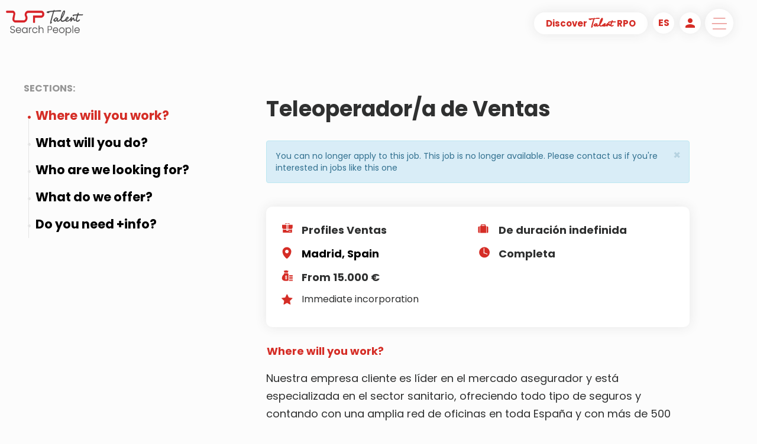

--- FILE ---
content_type: text/html; charset=UTF-8
request_url: https://talentsearchpeople.com/en/looking-for-job/madrid/teleoperadora-de-ventas/44385/
body_size: 10221
content:
<!DOCTYPE html>
<html prefix="og: http://ogp.me/ns#" lang="en">
  <head>
    <meta charset="utf-8">
    <meta http-equiv="X-UA-Compatible" content="IE=edge">
<meta name="viewport" content="width=device-width, initial-scale=1, maximum-scale=1, user-scalable=0">
<meta name="title" content="Teleoperador/a de Ventas" />
<meta name="description" content="¿Tienes al menos 1 año de experiencia en venta telefónica? ¿Has trabajado con seguros de auto, hogar y vida? ¡Esta es tu oportunidad!" />
<meta name="keywords" content="Commercial,Ventas,Marketing" />
<meta name="robots" content="index, follow" />

<title>Teleoperador/a de Ventas</title>

<meta name="image_src" content="https://talentsearchpeople.com/inc/images/talent-search-people.jpg" />
<meta name="image_url" content="https://talentsearchpeople.com/inc/images/talent-search-people.jpg" />

<meta property="og:site_name" content="Talent Search People" />
<meta property="og:title" content="Teleoperador/a de Ventas" />
<meta property="og:url" content="https://talentsearchpeople.com/en/looking-for-job/madrid/teleoperadora-de-ventas/44385/" />
<meta property="og:description" content="¿Tienes al menos 1 año de experiencia en venta telefónica? ¿Has trabajado con seguros de auto, hogar y vida? ¡Esta es tu oportunidad!" />
<meta property="og:type" content="article" />
<meta property="og:locale" content="en_US" />
<meta property="og:image" content="https://talentsearchpeople.com/inc/images/talent-search-people-fbshare.jpg" /><meta property="og:image:alt" content="Teleoperador/a de Ventas" />

<!-- Twitter Card data -->
<meta name="twitter:card" content="summary">
<meta name="twitter:url" content="https://talentsearchpeople.com/en/looking-for-job/madrid/teleoperadora-de-ventas/44385/">
<meta name="twitter:title" content="Teleoperador/a de Ventas">
<meta name="twitter:description" content="¿Tienes al menos 1 año de experiencia en venta telefónica? ¿Has trabajado con seguros de auto, hogar y vida? ¡Esta es tu oportunidad!">
<meta name="twitter:image" content="https://talentsearchpeople.com/inc/images/talent-search-people-big.jpg">

<!-- Schema.org markup for Google+ -->
<meta itemprop="name" content="Teleoperador/a de Ventas" />
<meta itemprop="description" content="¿Tienes al menos 1 año de experiencia en venta telefónica? ¿Has trabajado con seguros de auto, hogar y vida? ¡Esta es tu oportunidad!" />
<meta itemprop="image" content="https://talentsearchpeople.com/inc/images/talent-search-people-big.jpg" />

	<link rel="stylesheet" href="https://talentsearchpeople.com/inc/css/custom.css?=1769145931">
    <link rel="stylesheet" href="https://fonts.googleapis.com/css?family=Poppins:400,700&display=swap"> 
	
    <!-- Bootstrap -->
    <link href="https://talentsearchpeople.com/inc/css/bootstrap.min.css" rel="stylesheet">
	<link rel="stylesheet" href="https://fonts.googleapis.com/icon?family=Material+Icons">
	
    <!-- HTML5 shim and Respond.js for IE8 support of HTML5 elements and media queries -->
    <!-- WARNING: Respond.js doesn't work if you view the page via file:// -->
    <!--[if lt IE 9]>
      <script src="https://oss.maxcdn.com/html5shiv/3.7.3/html5shiv.min.js"></script>
      <script src="https://oss.maxcdn.com/respond/1.4.2/respond.min.js"></script>
    <![endif]-->
	   
	
    <link rel="stylesheet" href="https://fonts.googleapis.com/css?family=Mr+Dafoe|Yellowtail&display=swap"> 

<link rel="shortcut icon" href="https://talentsearchpeople.com/inc/favicon/favicon.ico" />
<link rel="apple-touch-icon" sizes="57x57" href="https://talentsearchpeople.com/inc/favicon/apple-icon-57x57.png">
<link rel="apple-touch-icon" sizes="60x60" href="https://talentsearchpeople.com/inc/favicon/apple-icon-60x60.png">
<link rel="apple-touch-icon" sizes="72x72" href="https://talentsearchpeople.com/inc/favicon/apple-icon-72x72.png">
<link rel="apple-touch-icon" sizes="76x76" href="https://talentsearchpeople.com/inc/favicon/apple-icon-76x76.png">
<link rel="apple-touch-icon" sizes="114x114" href="https://talentsearchpeople.com/inc/favicon/apple-icon-114x114.png">
<link rel="apple-touch-icon" sizes="120x120" href="https://talentsearchpeople.com/inc/favicon/apple-icon-120x120.png">
<link rel="apple-touch-icon" sizes="144x144" href="https://talentsearchpeople.com/inc/favicon/apple-icon-144x144.png">
<link rel="apple-touch-icon" sizes="152x152" href="https://talentsearchpeople.com/inc/favicon/apple-icon-152x152.png">
<link rel="apple-touch-icon" sizes="180x180" href="https://talentsearchpeople.com/inc/favicon/apple-icon-180x180.png">
<link rel="icon" type="image/png" sizes="192x192" href="https://talentsearchpeople.com/inc/favicon/android-icon-192x192.png">
<link rel="icon" type="image/png" sizes="32x32" href="https://talentsearchpeople.com/inc/favicon/favicon-32x32.png">
<link rel="icon" type="image/png" sizes="96x96" href="https://talentsearchpeople.com/inc/favicon/favicon-96x96.png">
<link rel="icon" type="image/png" sizes="16x16" href="https://talentsearchpeople.com/inc/favicon/favicon-16x16.png">

<link rel="manifest" href="https://talentsearchpeople.com/inc/favicon/manifest.json">
<meta name="msvalidate.01" content="A7243F79BA0C97FD3A9E08184FAD30E7" />
<meta name="msapplication-TileColor" content="#ffffff">
<meta name="msapplication-TileImage" content="https://talentsearchpeople.com/inc/favicon/ms-icon-144x144.png">
<meta name="theme-color" content="#ffffff">
<meta http-equiv="x-dns-prefetch-control" content="on">
<link rel="dns-prefetch" href="//fonts.googleapis.com" />
<link rel="dns-prefetch" href="//fonts.gstatic.com" />
<link rel="dns-prefetch" href="//www.gstatic.com" />
<link rel="dns-prefetch" href="//www.google-analytics.com">
<link rel="dns-prefetch" href="//www.google.com">
<link rel="dns-prefetch" href="//www.google.se">
<link rel="dns-prefetch" href="//www.facebook.com" />
<link rel="dns-prefetch" href="//connect.facebook.net" />

	
	
<link rel="canonical" href="https://talentsearchpeople.com/en/looking-for-job/madrid/teleoperadora-de-ventas/44385/">
<link rel="alternate" href="https://talentsearchpeople.com/es/trabajos/madrid/teleoperadora-de-ventas/44385/" hreflang="es-ES" />
	<link rel="alternate" href="https://talentsearchpeople.com/en/looking-for-job/madrid/teleoperadora-de-ventas/44385/" hreflang="en-ES" />    <!--<script id="cookieyes" type="text/javascript" src="https://talentsearchpeople.com/inc/js/cookieyes.min.js"></script>-->

	<!-- Start cookieyes banner -->
	<script id="cookieyes" type="text/javascript" src="https://cdn-cookieyes.com/client_data/8fb0da93a130a533f2fd2020/script.js"></script>
	<!-- End cookieyes banner -->

<!-- Google tag (gtag.js) -->
<script async src="https://www.googletagmanager.com/gtag/js?id=G-XTPSB2Y2T9"></script>
<script>
  window.dataLayer = window.dataLayer || [];
  function gtag(){dataLayer.push(arguments);}
  gtag('js', new Date());

  gtag('config', 'G-XTPSB2Y2T9');
</script>

<!-- Google tag (gtag.js) -->
<script async src="https://www.googletagmanager.com/gtag/js?id=UA-546181-1"></script>
<script>
  window.dataLayer = window.dataLayer || [];
  function gtag(){dataLayer.push(arguments);}
  gtag('js', new Date());

  gtag('config', 'UA-546181-1');
</script>

<!-- Google tag (gtag.js) -->
<script async src="https://www.googletagmanager.com/gtag/js?id=AW-1067086007"></script>
<script>
  window.dataLayer = window.dataLayer || [];
  function gtag(){dataLayer.push(arguments);}
  gtag('js', new Date());
  gtag('config', 'AW-1067086007');
</script>

	  
<script>
!function (w, d, t) {
  w.TiktokAnalyticsObject=t;var ttq=w[t]=w[t]||[];ttq.methods=["page","track","identify","instances","debug","on","off","once","ready","alias","group","enableCookie","disableCookie"],ttq.setAndDefer=function(t,e){t[e]=function(){t.push([e].concat(Array.prototype.slice.call(arguments,0)))}};for(var i=0;i<ttq.methods.length;i++)ttq.setAndDefer(ttq,ttq.methods[i]);ttq.instance=function(t){for(var e=ttq._i[t]||[],n=0;n<ttq.methods.length;n++)ttq.setAndDefer(e,ttq.methods[n]);return e},ttq.load=function(e,n){var i="https://analytics.tiktok.com/i18n/pixel/events.js";ttq._i=ttq._i||{},ttq._i[e]=[],ttq._i[e]._u=i,ttq._t=ttq._t||{},ttq._t[e]=+new Date,ttq._o=ttq._o||{},ttq._o[e]=n||{};var o=document.createElement("script");o.type="text/javascript",o.async=!0,o.src=i+"?sdkid="+e+"&lib="+t;var a=document.getElementsByTagName("script")[0];a.parentNode.insertBefore(o,a)};

  ttq.load('C89QHGJA1SKTB42PT9MG');
  ttq.page();
}(window, document, 'ttq');
</script>
</head>
<body>
<!-- header home -->


  <!-- header trabajo -->


<!-- header talento breakfast -->


  
  
<!-- header talento breakfast -->


  
  
<!-- header talento afterworkt -->


<!-- header talento  -->


<!-- header talentos -->






    

  
  
 
 
  

  

    


<header id="header-container" class="site-header show-on-scroll cd-auto-hide-header">
	<div class="content-header">
		<div class="logo-container">
			<a href="/" class="custom-logo-link" rel="home">
				<img id="logoweb" src="/inc/media/logo-tsp.png" class="custom-logo" alt="TSP"  sizes="(max-width: 600px) 100vw, 600px" width="600" height="276">
			</a>
		</div><!-- logo-container -->
		<div class="fixed-buttons">
			<div class="button-empresa">
				<a href="/en/rpo/" class="button white-button border-button box-shadow-content">Discover <span class='talent-font'>Talent</span> RPO</a>
			</div>
			<div class="nav-content fixed-content">
			<div class="idioma-web nav-content" id="idioma-out"><a href="/en/my-account"><i class="material-icons w3-large" style="color:#D52D26;padding-top:5px">person</i></a></div>
				<div class="mytsp-web nav-content" id="idioma-out"><a href="https://talentsearchpeople.com/es/trabajos/madrid/teleoperadora-de-ventas/44385/"  alt="es" title="es"><span>es</span></a></div>
				
				<nav id="site-navigation" class="main-navigation cd-primary-nav ">
					<button onclick="openMenu();" class="menu-toggle" id="button-nav-menu" aria-controls="primary-menu" aria-expanded="false">
						<div class="icono-menu"></div>
					</button>
				</nav><!-- #site-navigation -->
			</div>  
		</div>
	</div>
</header><!-- #masthead -->

     
<div id="primary-menu">
	<div class="menu-header-content">
		<div class="content-header">
			<div class="logo-container">
				<a href="/" class="custom-logo-link" rel="home">
					<img id="logoweb" src="/inc/media/logo-white.png" class="custom-logo" alt="TSP"  sizes="(max-width: 600px) 100vw, 600px" width="600" height="276">
				</a>
			</div><!-- logo-container -->
			<div class="botones-menu-header">
			<div class="button-empresa" id="idioma-out">
				<a href="/en/rpo/" class="button white-button border-button box-shadow-content">Discover <span class='talent-font'>Talent</span> RPO</a>
			</div>
				<div class="idioma-web nav-content">
		<a href="/en/my-account"><i class="material-icons w3-large" style="color:#D52D26;padding-top:5px">person</i></a>
		</div>
<div class="mytsp-web nav-content"><a href="https://talentsearchpeople.com/es/trabajos/madrid/teleoperadora-de-ventas/44385/"  alt="es" title="es"><span>es</span></a></div>

    <nav id="site-navigation" class="nav-content main-navigation cd-primary-nav ">
      <button onclick="openMenu();" class="menu-toggle" aria-controls="primary-menu" aria-expanded="false"><div class="icono-cerrar"></div></button>
    </nav>
</div>
<!-- #site-navigation -->  </div>

    <div class="menu-content">
    <ul>
<li><a href="https://talentsearchpeople.com/en/looking-for-talent/" title="Looking for Talent">Looking for Talent</a></li><li><a href="https://talentsearchpeople.com/en/looking-for-job/" title="Looking for job">Looking for job</a></li><li><a href="https://talentsearchpeople.com/en/my-account/" title="My Account">My Account</a></li><li><a href="https://talentsearchpeople.com/en/get-to-know-us/" title="Get to know us ">Get to know us </a></li><li><a href="https://talentsearchpeople.com/en/our-news/" title="Our news">Our news</a></li><li><a href="https://talentsearchpeople.com/en/events/" title="Events ">Events </a></li><li><a href="https://talentsearchpeople.com/en/contact-us/" title="Contact us">Contact us</a></li>    </ul>
</div>
    <div id="social-share-content" class="col-lg-12 col-md-12 col-sm-12 col-xs-12">
	<div class="social-links">
		<div class="linkedin item-red item-rs  red-menu">
			<a href="https://www.linkedin.com/company/talent-search-people"><div class="icono icono-linkedin-r"></div></a>
		</div>
		<div class="instagram item-red item-rs red-menu">
			<a href="https://www.instagram.com/talentsearchpeople/"><div class="icono icono-instagram-r"></div></a>
		</div>
		<div class="facebook item-red item-rs red-menu">
			<a href="https://www.facebook.com/TalentSearchPeopleSpain"><div class="icono icono-facebook-r"></div></a>
		</div>
		<div class="youtube item-red item-rs red-menu">
			<a href="https://www.youtube.com/user/tspspain"><div class="icono icono-youtube-r"></div></a>
		</div>
		<div class="twitter item-red item-rs red-menu">
			<a href="https://www.twitter.com/Work_In_Spain"><div class="icono icono-twitter-r"></div></a>
		</div>
	</div>
</div>
<a href="/en/company-contact/" class="empresa-header"> 
	<div class=" empresa-menu bloque-empresa">
        <div class="enlace-empresa">
          <span>Discover <span class='talent-font'>Talent</span> RPO</span>
        </div>
      </div>
</a>
  </div>
  
  <div id="close-menu"></div>
  
	</div>
</div>
  <div class="full-container container-fluid">
  <div class="page-oferta page-container">
    <div class="row content content-container">
	
<div class="col-sm-4 sidenav lateral-fixed-menu">
    	<div class="fixed">
      		<span>Sections:</span>
      		<ul class="nav nav-ofertas navbar-nav">
      		  <li class="nav-item active"><a class="nav-link"  href="#donde">Where will you work?</a></li>
      		  <li class="nav-item"><a class="nav-link"  href="#funciones">What will you do?</a></li>
     		   <li class="nav-item"><a class="nav-link"  href="#perfil">Who are we looking for?</a></li>
     		  <li class="nav-item"><a class="nav-link"  href="#oferta">What do we offer?</a></li>
      		  <li class="nav-item"><a class="nav-link"  href="#contacto">Do you need +info?</a></li>
     		 </ul>
    	</div>
	</div>

  	<div class=" info-oferta col-lg-8">

		      <div id="page-title">

			       <h1 class="page-title  titulo-separador">Teleoperador/a de Ventas</h1>
					<br /><div class="alert alert-info alert-dismissable"><button type="button" class="close" data-dismiss="alert" aria-hidden="true">&times;</button>You can no longer apply to this job. This job is no longer available. Please contact us if you're interested in jobs like this one</div>		      </div>

		      <div class="resumen-oferta box-shadow-block col-lg-12 col-sm-12 col-md-12 col-xs-12">

			       <div class="tipo-oferta item-resumen">

				        <div class="icono icono-ejecutivo"></div><p>Profiles Ventas</p>

			       </div>

			       <div class="contrato item-resumen">
				        <div class="icono icono-contrato"></div><p>De duración indefinida</p>
			       </div>

			       <div class="localizacion item-resumen">
				        <div class="icono icono-direccion"></div><a href="https://www.google.com/maps/place/Madrid" target="_blank">Madrid, Spain</a>
			       </div>

			       <div class="jornada item-resumen">
				        <div class="icono icono-jornada"></div><p>Completa</p>
			       </div>
				   
				   
			       <div class="contrato item-resumen">
				        <div class="icono icono-finanzas"></div><p> From 15.000 €	</p>
			       </div>

			
			       <div class="caracteristicas item-resumen">
				        <div class="icono icono-caracteristicas"></div><div class="content-caracteristicas">
						   <ul>
								<!--<li>New offer</li>-->
								<li>Immediate incorporation</li>
						   </ul>
				        </div>
			       </div>

			       <div class="boton-inscripcion">
									       </div>

		      </div>

		      <div class="detalles-oferta">
			  
			  
				<div class="button-accordion btn btn-link" type="button" data-toggle="collapse" data-target="#collapseDonde" aria-expanded="false" aria-controls="collapseDonde" id="donde" style="-webkit-appearance: none; -moz-appearance: none; appearance: none;">
    				<h2>Where will you work?</h2>
                    <div class="icono icono-up"></div>
				</div>
						
				<div class="collapse dont-collapse-sm show in" id="collapseDonde">
					  <div class="well contenido-detalle-oferta">
							<p>Nuestra empresa cliente es líder en el mercado asegurador y está especializada en el sector sanitario, ofreciendo todo tipo de seguros y contando con una amplia red de oficinas en toda España y con más de 500 empleados.<br /></p>
					 </div>
				</div>

								<div class="button-accordion btn btn-link collapsed" type="button" data-toggle="collapse" data-target="#collapseFunciones" aria-expanded="false" aria-controls="collapseFunciones" id="funciones" style="-webkit-appearance: none; -moz-appearance: none; appearance: none;">
					<h2>What will you do?</h2>
					<div class="icono icono-up"></div>
				</div>
			  
				  <div class="collapse dont-collapse-sm" id="collapseFunciones">
						<div class="well contenido-detalle-oferta">
							  <p>Como Teleoperador/a de ventas, en tu día a día:<br />
- Harás venta directa de seguros de auto, hogar y vida.<br />
- Realizarás venta cruzada a mutualistas en llamada saliente.<br />
- Generarás leads en llamada entrante por diferentes canales.<br /></p>
						</div>
				  </div>
				


								<div class="button-accordion btn btn-link collapsed" type="button" data-toggle="collapse" data-target="#collapsePerfil" aria-expanded="false" aria-controls="collapsePerfil" id="perfil" style="-webkit-appearance: none; -moz-appearance: none; appearance: none;">
					<h2>Who are we looking for?</h2>
					<div class="icono icono-up"></div>
				</div>

				<div class="collapse dont-collapse-sm" id="collapsePerfil">
					<div class="well contenido-detalle-oferta">
						<p>Eres la persona que buscamos si:<br />
- Tienes al menos 1 año de experiencia como teleoperador/a de ventas.<br />
- Tienes conocimientos en seguros de auto, hogar y vida.<br />
- Tienes experiencia en venta de seguros en llamada de emisión (outbound).<br />
- Dispones del certificado de Mediador de Seguros B.<br />
- Posees buenas dotes comerciales y de persuasión.<br />
- Cuentas con orientación al cliente y al trabajo en equipo y eres proactivo/a.<br /></p>
					</div>
				</div>
				

								<div class="button-accordion btn btn-link collapsed" type="button" data-toggle="collapse" data-target="#collapseOferta" aria-expanded="false" aria-controls="collapseOferta" id="oferta" style="-webkit-appearance: none; -moz-appearance: none; appearance: none;">
					<h2>What do we offer?</h2>
					<div class="icono icono-up"></div>
				</div>
				
				<div class="collapse dont-collapse-sm" id="collapseOferta">
					<div class="well contenido-detalle-oferta">
						<p>- Contratación indefinida directamente con cliente.<br />
- Salario fijo de 16.000€ b/a + variable.<br />
- Jornada completa de 40 horas semanales con horario rotativo de mañana (9h-17h) y tarde (13h-21h).<br />
- Modalidad 100% presencial. Oficinas en Parque Empresarial Cristalia (zona de Hortaleza).<br />
- Beneficios sociales: Seguro médico, cheque restaurante, cheque guardería, plan de pensiones, seguro de vida.<br /></p>
					</div>
				</div>
				
				
				<div class="button-accordion btn btn-link " type="button" data-toggle="collapse" data-target="#collapseContacto" aria-expanded="false" aria-controls="collapseContacto" id="contacto" style="-webkit-appearance: none; -moz-appearance: none; appearance: none;">
					<h2>Do you need +info?</h2>
					<div class="icono icono-up"></div>
				</div>

				<div class="collapse dont-collapse-sm show in" id="collapseContacto" style="-webkit-appearance: none; -moz-appearance: none; appearance: none;">
					<div class="well contenido-detalle-oferta">
						<div class="content-info-contacto">
							<div class="icono icono-contacto">
							</div>
							<div class="info-contacto">
								<div class="persona-contacto">
									<p>María Morales</p>
								</div>
								<div class="email-contacto">
									<a href="mailto:mmorales@talentsearchpeople.com">mmorales@talentsearchpeople.com</a>
								</div>
								<div class="telefono-contacto">
									<a href="tel:(+34) 91 590 04 31 Ext. 217">(+34) 91 590 04 31 Ext. 217</a>
								</div>
							</div>
						</div>
					</div>
				</div>
								
				
			</div>



          
        </div>



      <div id="ofertas-relacionadas-content" class="col-lg-12 col-md-12 col-sm-12 col-xs-12">
	<h2 class="bold titulo-separador">Similar vacancies</h2>
	<div class="ofertas-relacionadas">
		<div class="container-fluid">
		  <div class="row">
    		<div class="col-xs-12 col-sm-12 col-md-12">
      			<div class="carousel multi-item-carousel slide" id="carousel-related-ofertas">
        			<div class="carousel-inner">
<div class="item active">
				<div id="oferta-rel-1" class="oferta-rel col-xs-12 col-lg-4">
						<h3 style='min-height:50px'>Telesales Agent with Native Dutch – 100% Remote</h3>
						<div class="excerpt-oferta" style='height:160px'><p>Do you have experience as a telesales agent? Do you have a native level of Dutch? We&rsquo;re looking for you!
 
 
 </p></div>
						<div class="categoria-oferta"><div class="icono icono-finanzas-g"></div><p style="font-size:14px">Ventas</p></div>

                          <div class="localizacion-oferta" style='min-height:60px'><div class="icono icono-direccion-g"></div><p style="font-size:14px">Madrid, Spain</p></div>
						<a class="button red-button border-button" href="https://talentsearchpeople.com/en/looking-for-job/madrid/telesales-agent-with-native-dutch-100-remote/46586/"><div class="icono icono-rayo"></div>More information</a>
				</div>
			</div><div class="item ">
				<div id="oferta-rel-1" class="oferta-rel col-xs-12 col-lg-4">
						<h3 style='min-height:50px'>Representante comercial - Porto</h3>
						<div class="excerpt-oferta" style='height:160px'><p>Estás pronto para levar a tua carreira para o nível seguinte? Uma empresa líder em soluções têxteis industriais está à procura de um Representante Comercial no Porto. Se tens experiência em vendas e procuras uma oportunidade única, esta é a tua</p></div>
						<div class="categoria-oferta"><div class="icono icono-finanzas-g"></div><p style="font-size:14px">Ventas</p></div>

                          <div class="localizacion-oferta" style='min-height:60px'><div class="icono icono-direccion-g"></div><p style="font-size:14px">Oporto, Spain</p></div>
						<a class="button red-button border-button" href="https://talentsearchpeople.com/en/looking-for-job/oporto/representante-comercial-porto/46566/"><div class="icono icono-rayo"></div>More information</a>
				</div>
			</div><div class="item ">
				<div id="oferta-rel-1" class="oferta-rel col-xs-12 col-lg-4">
						<h3 style='min-height:50px'>B2B Sales Manager - Germany</h3>
						<div class="excerpt-oferta" style='height:160px'><p>&iquest;Te gustaría formar parte de una empresa internacional en expansión dentro del sector beauty y especializada en cosmética ? &iquest;Eres una persona con mentalidad comercial, orientación a resultados y pasión por desarrollar mercados B2B?</p></div>
						<div class="categoria-oferta"><div class="icono icono-finanzas-g"></div><p style="font-size:14px">Ventas</p></div>

                          <div class="localizacion-oferta" style='min-height:60px'><div class="icono icono-direccion-g"></div><p style="font-size:14px">Barcelona, Spain</p></div>
						<a class="button red-button border-button" href="https://talentsearchpeople.com/en/looking-for-job/barcelona/b2b-sales-manager-germany/46556/"><div class="icono icono-rayo"></div>More information</a>
				</div>
			</div><div class="item ">
				<div id="oferta-rel-1" class="oferta-rel col-xs-12 col-lg-4">
						<h3 style='min-height:50px'>Inside Sales - Sector Estética</h3>
						<div class="excerpt-oferta" style='height:160px'><p>&iquest;Te apasiona la captación de negocio y el trato con clientes? Únete a una compañía líder en financiación al consumo y haz crecer tu carrera en un entorno innovador.</p></div>
						<div class="categoria-oferta"><div class="icono icono-finanzas-g"></div><p style="font-size:14px">Ventas</p></div>

                          <div class="localizacion-oferta" style='min-height:60px'><div class="icono icono-direccion-g"></div><p style="font-size:14px">Madrid, Spain</p></div>
						<a class="button red-button border-button" href="https://talentsearchpeople.com/en/looking-for-job/madrid/inside-sales-sector-estetica/46553/"><div class="icono icono-rayo"></div>More information</a>
				</div>
			</div><div class="item ">
				<div id="oferta-rel-1" class="oferta-rel col-xs-12 col-lg-4">
						<h3 style='min-height:50px'>Inside Sales - Sector Dental</h3>
						<div class="excerpt-oferta" style='height:160px'><p>&iquest;Te apasiona la captación de negocio y el trato con clientes? Únete a una compañía líder en financiación al consumo y haz crecer tu carrera en un entorno innovador.</p></div>
						<div class="categoria-oferta"><div class="icono icono-finanzas-g"></div><p style="font-size:14px">Ventas</p></div>

                          <div class="localizacion-oferta" style='min-height:60px'><div class="icono icono-direccion-g"></div><p style="font-size:14px">Madrid, Spain</p></div>
						<a class="button red-button border-button" href="https://talentsearchpeople.com/en/looking-for-job/madrid/inside-sales-sector-dental/46554/"><div class="icono icono-rayo"></div>More information</a>
				</div>
			</div><div class="item ">
				<div id="oferta-rel-1" class="oferta-rel col-xs-12 col-lg-4">
						<h3 style='min-height:50px'>Key Account Manager</h3>
						<div class="excerpt-oferta" style='height:160px'><p>Buscamos un/a Key Account Manager (Hunter) para unirse al equipo comercial de uno de nuestros cientes líderes en financiación al consumo.</p></div>
						<div class="categoria-oferta"><div class="icono icono-finanzas-g"></div><p style="font-size:14px">Ventas</p></div>

                          <div class="localizacion-oferta" style='min-height:60px'><div class="icono icono-direccion-g"></div><p style="font-size:14px">Madrid, Spain</p></div>
						<a class="button red-button border-button" href="https://talentsearchpeople.com/en/looking-for-job/madrid/key-account-manager/46295/"><div class="icono icono-rayo"></div>More information</a>
				</div>
			</div><div class="item ">
				<div id="oferta-rel-1" class="oferta-rel col-xs-12 col-lg-4">
						<h3 style='min-height:50px'>Comercial Telemarketing B2B - Sector  tecnología inmobiliaria </h3>
						<div class="excerpt-oferta" style='height:160px'><p>Buscamos un Comercial/Telemarketing para una empresa del sector tecnología inmobiliaria (proptech). Como Comercial/Telemarketing serás responsable de la comercialización de los servicios de la empresa y de la prospección, captación y fidelización de</p></div>
						<div class="categoria-oferta"><div class="icono icono-finanzas-g"></div><p style="font-size:14px">Ventas</p></div>

                          <div class="localizacion-oferta" style='min-height:60px'><div class="icono icono-direccion-g"></div><p style="font-size:14px">Madrid, Spain</p></div>
						<a class="button red-button border-button" href="https://talentsearchpeople.com/en/looking-for-job/madrid/comercial-telemarketing-b2b-sector-tecnologia-inmobiliaria/46540/"><div class="icono icono-rayo"></div>More information</a>
				</div>
			</div><div class="item ">
				<div id="oferta-rel-1" class="oferta-rel col-xs-12 col-lg-4">
						<h3 style='min-height:50px'>Comercial Telemarketing - Sector  tecnología inmobiliaria </h3>
						<div class="excerpt-oferta" style='height:160px'><p>Buscamos un Comercial/Telemarketing para una empresa del sector tecnología inmobiliaria (proptech). Como Comercial/Telemarketing serás responsable de la comercialización de los servicios de la empresa y de la prospección, captación y fidelización de</p></div>
						<div class="categoria-oferta"><div class="icono icono-finanzas-g"></div><p style="font-size:14px">Ventas</p></div>

                          <div class="localizacion-oferta" style='min-height:60px'><div class="icono icono-direccion-g"></div><p style="font-size:14px">Madrid, Spain</p></div>
						<a class="button red-button border-button" href="https://talentsearchpeople.com/en/looking-for-job/madrid/comercial-telemarketing-sector-tecnologia-inmobiliaria/46541/"><div class="icono icono-rayo"></div>More information</a>
				</div>
			</div><div class="item ">
				<div id="oferta-rel-1" class="oferta-rel col-xs-12 col-lg-4">
						<h3 style='min-height:50px'>Key Account Manager CHC</h3>
						<div class="excerpt-oferta" style='height:160px'><p>&iquest;Te motiva liderar la relación con los principales grupos de farmacia en España?
Buscamos un/a KAM estratégico/a para transformar planes de marketing y ventas en planes de negocio personalizados, con impacto real en sell-in, sell-out y rentabilidad</p></div>
						<div class="categoria-oferta"><div class="icono icono-finanzas-g"></div><p style="font-size:14px">Ventas</p></div>

                          <div class="localizacion-oferta" style='min-height:60px'><div class="icono icono-direccion-g"></div><p style="font-size:14px">Badalona, Spain</p></div>
						<a class="button red-button border-button" href="https://talentsearchpeople.com/en/looking-for-job/badalona/key-account-manager-chc/46535/"><div class="icono icono-rayo"></div>More information</a>
				</div>
			</div></div>
				</div>
				<div id="slider-control" class="bg-red">
				      	  	<a class="left carousel-control" href="#carousel-related-ofertas" data-slide="prev"><span class="carousel-control-prev-icon" aria-hidden="true"></span></a>
				       		<a class="right carousel-control" href="#carousel-related-ofertas" data-slide="next"> <span class="carousel-control-next-icon" aria-hidden="true"></span></a>
				    	</div>
			</div>
		  </div>
		</div>
	</div>
   	<!-- Indicators -->
  	<ul class="carousel-indicators">
    	<li data-target="#carousel-related-ofertas" data-slide-to="0" class="active"></li>
    	<li data-target="#carousel-related-ofertas" data-slide-to="1"></li>
    	<li data-target="#carousel-related-ofertas" data-slide-to="2"></li>
  	</ul>
</div>

<!--
        <div class="boton-volver">

           <a href="https://talentsearchpeople.com/en/looking-for-job/" class="button red-button border-button">
		   Back to jobs		   </a>

        </div>
-->
    </div>

</div>

<script type="application/ld+json">
{
  "@context":"http://schema.org",
  "@type":"JobPosting",
  "@id":"https://talentsearchpeople.com/en/looking-for-job/madrid/teleoperadora-de-ventas/44385/",
  "jobLocation" : {
  "@type": "Place",
  "address": {
    "@type": "PostalAddress",
	"streetAddress": "Consell de Cent 425, 6ª planta",
    "addressLocality": "Madrid",
    "addressRegion": "Madrid",
    "postalCode": "28033",
    "addressCountry": "Spain"
    }
  },
  "employmentType": "Completa",
  "industry": "Ventas",
  "datePosted":"2023-10-31 16:21:10",
  "title": "Teleoperador/a de Ventas",
  "description":"¿Tienes al menos 1 año de experiencia en venta telefónica? ¿Has trabajado con seguros de auto, hogar y vida? ¡Esta es tu oportunidad!",
  "qualifications": "- Contratación indefinida directamente con cliente.
- Salario fijo de 16.000€ b/a + variable.
- Jornada completa de 40 horas semanales con horario rotativo de mañana (9h-17h) y tarde (13h-21h).
- Modalidad 100% presencial. Oficinas en Parque Empresarial Cristalia (zona de Hortaleza).
- Beneficios sociales: Seguro médico, cheque restaurante, cheque guardería, plan de pensiones, seguro de vida.",
  "experienceRequirements": "Eres la persona que buscamos si:
- Tienes al menos 1 año de experiencia como teleoperador/a de ventas.
- Tienes conocimientos en seguros de auto, hogar y vida.
- Tienes experiencia en venta de seguros en llamada de emisión (outbound).
- Dispones del certificado de Mediador de Seguros B.
- Posees buenas dotes comerciales y de persuasión.
- Cuentas con orientación al cliente y al trabajo en equipo y eres proactivo/a.",
  "hiringOrganization" :{
    "@type" : "Organization",
    "name" : "Talent Search People",
    "sameAs" : "https://talentsearchpeople.com",
    "logo" : "https://talentsearchpeople.com/inc/media/Talent-TSP.jpg"
  },
  "educationRequirements": "Eres la persona que buscamos si:
- Tienes al menos 1 año de experiencia como teleoperador/a de ventas.
- Tienes conocimientos en seguros de auto, hogar y vida.
- Tienes experiencia en venta de seguros en llamada de emisión (outbound).
- Dispones del certificado de Mediador de Seguros B.
- Posees buenas dotes comerciales y de persuasión.
- Cuentas con orientación al cliente y al trabajo en equipo y eres proactivo/a.",
  "validThrough": "2023-12-31 12:00:00",
  "responsibilities": "",
  "skills": "",
  "baseSalary": {
    "@type": "MonetaryAmount",
    "currency": "Euro",
    "value": {
      "@type": "QuantitativeValue",
      "value": 15000,
      "unitText": "YEAR"
    }
  }
}
</script>
<script src="https://talentsearchpeople.com/inc/js/1.12.4/jquery.min.js"></script>

<!-- Include all compiled plugins (below), or include individual files as needed -->
<script src="https://talentsearchpeople.com/inc/js/bootstrap.min.js"></script>

<link rel="stylesheet" href="https://talentsearchpeople.com/inc/css/3.4.1/bootstrap.min.css">

<script src="https://talentsearchpeople.com/inc/js/3.4.1/jquery.min.js"></script>
<script src="https://talentsearchpeople.com/inc/js/3.4.1/bootstrap.min.js"></script>
<script src="https://talentsearchpeople.com/inc/js/custom-js.min.js"></script>
<script src="https://talentsearchpeople.com/inc/js/validator.min.js"></script>
	
	
	
<script type="text/javascript">
$(document).ready(function(){
	$("#Country").change(function(){
		 var country = $("#Country").val();
		 $.ajax({
			type:"post",
			url:"/mytsp/crxComboboxRegion.php",
			data:"Country="+country+"&Province=&Lng=en",
			cache:   false,
			success: function(data) {
			  $("#Region").html(data);
			}
		 });
	});
	
	$('input[type="file"]').change(function(e){
        var fileName = e.target.files[0].name;
		$(".candidate-cv-upload").text(fileName);
		document.getElementById('submittt').style.display = "";
    });
	
});
	
$(function() {
  $("#formulario-empresa").validator();
  $("#formulario-empresa").on("submit", function(e) {
    if (!e.isDefaultPrevented()) {
		document.getElementById('submit').style.display = "none";
		document.getElementById('PleaseWait').style.display = "";
      var url = "/inc/mail_contact.php?taal=en";
            $.ajax({
                type: "POST",
                url: url,
                data: $(this).serialize(),
                success: function (data){
                    var messageAlert = 'alert-' + data.type;
                    var messageText = data.message;
                    var alertBox = '<div class="alert ' + messageAlert + ' alert-dismissable"><button type="button" class="close" data-dismiss="alert" aria-hidden="true">&times;</button>' + messageText + '</div>';
                    
                    if (messageAlert && messageText) {
                        $('#formulario-empresa').find('.messages').html(alertBox);
                        $('#formulario-empresa')[0].reset();
                        $('.messages').delay(5000).fadeOut();
						document.getElementById('submit').style.display = "";
						document.getElementById('PleaseWait').style.display = "none";
                    }
			}
		});
      return false;
    }
  })
  
  
  $("#formulario-contact-candidato").validator();
  $("#formulario-contact-candidato").on("submit", function(e) {
    if (!e.isDefaultPrevented()) {
		document.getElementById('submit').style.display = "none";
		document.getElementById('PleaseWait').style.display = "";
      var url = "/inc/mail_contact.php?taal=en";
            $.ajax({
                type: "POST",
                url: url,
                data: $(this).serialize(),
                success: function (data){
                    var messageAlert = 'alert-' + data.type;
                    var messageText = data.message;
                    var alertBox = '<div class="alert ' + messageAlert + ' alert-dismissable"><button type="button" class="close" data-dismiss="alert" aria-hidden="true">&times;</button>' + messageText + '</div>';
                    
                    if (messageAlert && messageText) {
                        $('#formulario-contact-candidato').find('.messagesCandidato').html(alertBox);
                        $('#formulario-contact-candidato')[0].reset();
                        $('.messagesCandidato').delay(5000).fadeOut();
						document.getElementById('submit').style.display = "";
						document.getElementById('PleaseWait').style.display = "none";						
                    }
			}
		});
      return false;
    }
  })
  
  
  $("#formulario-contact-empresa").validator();
  $("#formulario-contact-empresa").on("submit", function(e) {
    if (!e.isDefaultPrevented()) {
		document.getElementById('submitE').style.display = "none";
		document.getElementById('PleaseWaitE').style.display = "";
      var url = "/inc/mail_contact.php?taal=en";
            $.ajax({
                type: "POST",
                url: url,
                data: $(this).serialize(),
                success: function (data){
                    var messageAlert = 'alert-' + data.type;
                    var messageText = data.message;
                    var alertBox = '<div class="alert ' + messageAlert + ' alert-dismissable"><button type="button" class="close" data-dismiss="alert" aria-hidden="true">&times;</button>' + messageText + '</div>';
                    
                    if (messageAlert && messageText) {
                        $('#formulario-contact-empresa').find('.messagesEmpresa').html(alertBox);
                        $('#formulario-contact-empresa')[0].reset();
                        $('.messagesEmpresa').delay(5000).fadeOut();
						document.getElementById('submitE').style.display = "";
						document.getElementById('PleaseWaitE').style.display = "none";
                    }
					
			}
		});
      return false;
    }
  })
  
  
  $("#formulario-password").validator();
  $("#formulario-password").on("submit", function(e) {
    if (!e.isDefaultPrevented()) {
	  document.getElementById('submit').style.display = "none";
	  document.getElementById('PleaseWait').style.display = "";
      var url = "/mytsp/crxChangeForgotPass.php?taal=en";
            $.ajax({
                type: "POST",
                url: url,
                data: $(this).serialize(),
                success: function (data){
                    var messageAlert = 'alert-' + data.type;
                    var messageText = data.message;
                    var messageValid = data.valid;
                    var alertBox = '<div class="alert ' + messageAlert + ' alert-dismissable"><button type="button" class="close" data-dismiss="alert" aria-hidden="true">&times;</button>' + messageText + '</div>';
                    
                    if (messageAlert && messageText) {
                        $('#formulario-password').find('.messages').html(alertBox);
                        $('.messages').delay(5000).fadeOut();
                    }
					
                    if (messageValid == 'Ok') {
						$("#slide").addClass("move-to-second");
						$("#slide").removeClass("move-to-first");
					}
				document.getElementById('submit').style.display = "";
				document.getElementById('PleaseWait').style.display = "none";
			}
		});
      return false;
    }
  })
  
  
  
  $("#formulario-newpassword").validator();
  $("#formulario-newpassword").on("submit", function(e) {
    if (!e.isDefaultPrevented()) {
	  document.getElementById('submitt').style.display = "none";
	  document.getElementById('PleaseWaitt').style.display = "";
      var url = "/mytsp/crxChangeForgotPass.php?taal=en";
            $.ajax({
                type: "POST",
                url: url,
                data: $(this).serialize(),
                success: function (data){
                    var messageAlert = 'alert-' + data.type;
                    var messageText = data.message;
                    var messageValid = data.valid;
                    var alertBox = '<div class="alert ' + messageAlert + ' alert-dismissable"><button type="button" class="close" data-dismiss="alert" aria-hidden="true">&times;</button>' + messageText + '</div>';
                    
                    if (messageAlert && messageText) {
                        $('#formulario-newpassword').find('.messages').html(alertBox);
                        $('.messages').delay(5000).fadeOut();
                    }
					
                    if (messageValid == 'Ok') {
						document.getElementById('loginbutt').style.display = "";
						document.getElementById('submitt').style.display = "none";
						document.getElementById('PleaseWaitt').style.display = "none";
						document.getElementById('backbutt').style.display = "none";
						document.getElementById('NewPass1').style.display = "none";
						document.getElementById('NewPass2').style.display = "none";
					}
					else {
						document.getElementById('submitt').style.display = "";
						document.getElementById('PleaseWaitt').style.display = "none";
					}
				}
		});
      return false;
    }
  })
  
  
  $("#formulario-login").validator();
  $("#formulario-login").on("submit", function(e) {
    if (!e.isDefaultPrevented()) {
	  document.getElementById('submit').style.display = "none";
	  document.getElementById('PleaseWait').style.display = "";
      var url = "/mytsp/crxLogin.php?taal=en";
            $.ajax({
                type: "POST",
                url: url,
                data: $(this).serialize(),
                success: function (data){
                    var messageAlert = 'alert-' + data.type;
                    var messageText = data.message;
                    var messageValid = data.valid;
                    var alertBox = '<div class="alert ' + messageAlert + ' alert-dismissable"><button type="button" class="close" data-dismiss="alert" aria-hidden="true">&times;</button>' + messageText + '</div>';
                    
                    if (messageAlert && messageText) {
                        $('#formulario-login').find('.messages').html(alertBox);
                    }
					
                    if (messageValid == 'Ok') {
						document.getElementById('loginFormA').style.display = "none";
						document.getElementById('loginFormB').style.display = "none";
					}
					else {
						document.getElementById('submit').style.display = "";
						document.getElementById('PleaseWait').style.display = "none";
					}
			}
		});
      return false;
    }
  })
  
  $("#formulario-registro").validator();
  $("#formulario-registro").on("submit", function(e) {
    if (!e.isDefaultPrevented()) {
		document.getElementById('submitt').style.display = "none";
		document.getElementById('PleaseWaitt').style.display = "";
		var url = "/mytsp/crxRegister.php?taal=en";
		var data = new FormData(this);

            $.ajax({
				type: 'POST',
                url: url,
                data: data,
				dataType: 'json',
				contentType: false,
				cache: false,
				processData:false,
                success: function (data){
					console.log(data);
                    var messageAlert = 'alert-' + data.type;
                    var messageText = data.message;
                    var messageValid = data.valid;
                    var alertBox = '<div class="alert ' + messageAlert + ' alert-dismissable"><button type="button" class="close" data-dismiss="alert" aria-hidden="true">&times;</button>' + messageText + '</div>';
                    
                    if (messageAlert && messageText) {
                        $('#formulario-registro').find('.messagesRegister').html(alertBox);
                        $('.messagesRegister').delay(5000).fadeOut();
                    }
					
                    if (messageValid == 'Ok') {
						document.getElementById('registerFormA').style.display = "none";
					}
					else {
						document.getElementById('submitt').style.display = "";
						document.getElementById('PleaseWaitt').style.display = "none";
					}
				}
			});
			return false;
		}
	})
	
	
  $("#formulario-mytsp-datos").validator();
  $("#formulario-mytsp-datos").on("submit", function(e) {
    if (!e.isDefaultPrevented()) {
		document.getElementById('submit').style.display = "none";
		document.getElementById('PleaseWait').style.display = "";
		var url = "/mytsp/crxPerfil.php?taal=en&employeeID=&userID=";
		var data = new FormData(this);

            $.ajax({
				type: 'POST',
                url: url,
                data: data,
				dataType: 'json',
				contentType: false,
				cache: false,
				processData:false,
                success: function (data){
					console.log(data);
                    var messageAlert = 'alert-' + data.type;
                    var messageText = data.message;
                    var messageValid = data.valid;
                    var alertBox = '<div class="alert ' + messageAlert + ' alert-dismissable"><button type="button" class="close" data-dismiss="alert" aria-hidden="true">&times;</button>' + messageText + '</div>';
                    
                    if (messageAlert && messageText) {
                        $('#first').find('.messagesPerfil').html(alertBox);
						document.getElementById('submit').style.display = "";
						document.getElementById('PleaseWait').style.display = "none";
                    }
				}
			});
			return false;
		}
	})
	
  
  
  
  $("#formulario-mytsp-languages").validator();
  $("#formulario-mytsp-languages").on("submit", function(e) {
    if (!e.isDefaultPrevented()) {
		document.getElementById('submitt').style.display = "none";
		document.getElementById('PleaseWaitt').style.display = "";
		var url = "/mytsp/crxLanguages.php?taal=en&employeeID=";
		var data = new FormData(this);

            $.ajax({
				type: 'POST',
                url: url,
                data: data,
				dataType: 'json',
				contentType: false,
				cache: false,
				processData:false,
                success: function (data){
					console.log(data);
                    var messageAlert = 'alert-' + data.type;
                    var messageText = data.message;
                    var messageValid = data.valid;
                    var alertBox = '<div class="alert ' + messageAlert + ' alert-dismissable"><button type="button" class="close" data-dismiss="alert" aria-hidden="true">&times;</button>' + messageText + '</div>';
                    
                    if (messageAlert && messageText) {
                        $('#second').find('.messagesLanguages').html(alertBox);
						document.getElementById('submitt').style.display = "";
						document.getElementById('PleaseWaitt').style.display = "none";
                    }
				}
			});
			return false;
		}
	})
	
  
  
  
  $("#formulario-mytsp-cv").validator();
  $("#formulario-mytsp-cv").on("submit", function(e) {
    if (!e.isDefaultPrevented()) {
		document.getElementById('submittt').style.display = "none";
		document.getElementById('PleaseWaittt').style.display = "";
		var url = "/mytsp/crxCV.php?taal=en&employeeID=&userID=";
		var data = new FormData(this);

            $.ajax({
				type: 'POST',
                url: url,
                data: data,
				dataType: 'json',
				contentType: false,
				cache: false,
				processData:false,
                success: function (data){
					console.log(data);
                    var messageAlert = 'alert-' + data.type;
                    var messageText = data.message;
                    var messageValid = data.valid;
                    var messagenewcv = data.newcv;
                    var alertBox = '<div class="alert ' + messageAlert + ' alert-dismissable"><button type="button" class="close" data-dismiss="alert" aria-hidden="true">&times;</button>' + messageText + '</div>';
                    
                    if (messageAlert && messageText) {
                        $('#third').find('.messagesCV').html(alertBox);
                        $('#formulario-mytsp-cv')[0].reset();
						$('.no-cv-notificacion').html(messagenewcv);
						document.getElementById('submittt').style.display = "";
						document.getElementById('PleaseWaittt').style.display = "none";
                    }
				}
			});
			return false;
		}
	})
});
</script></div><!-- #content -->
	<footer id="footer" class="site-footer">
		<div class="site-info">
			<div class="footer-block">
				<div id="footer-content">
				<div class="content-footer-first col-lg-6 col-md-6 col-sm-12 col-xs-12">
					<a href="/" class="custom-logo-link" rel="home"><img id="logofooter" src="/inc/media/logo-footer.png" class="custom-logo" alt="TSP"  sizes="(max-width: 600px) 100vw, 600px" width="600" height="276"></a>
					<div class="redes-footer">
						<a href="https://www.linkedin.com/company/talent-search-people" class="linkedin red-footer" target="_blank"><div class="icono icono-linkedin"></div></a>

						<a href="https://www.instagram.com/talentsearchpeople/" class="instagram red-footer" target="_blank"><div class="icono icono-instagram"></div></a>

						<a href="https://www.facebook.com/TalentSearchPeopleSpain" class="facebook red-footer" target="_blank"><div class="icono icono-facebook"></div></a>

						<a href="https://www.youtube.com/user/tspspain" class="youtube red-footer" target="_blank"><div class="icono icono-youtube"></div></a>

						<!--<a href="https://www.twitter.com/Work_In_Spain" class="twitter red-footer" target="_blank"><div class="icono icono-twitter"></div></a>-->
					</div>
				</div>

				<div class="content-footer-last col-lg-6 col-md-6 col-sm-12 col-xs-12">
					<div class="contacto contacto-footer">
						<span>Barcelona</span>
						<a href="https://maps.app.goo.gl/uifPLCfN3NuPVnLE8" target="_blank">C/ de Galileu, 303 4a, 08028, Barcelona</a>
						<a href="tel:+34932310000">Tel. (+34) 93 231 00 00</a>
						<a href="mailto:info@talentsearchpeople.com">info@talentsearchpeople.com</a>
					</div>
					<div class="contacto contacto-footer">
						<span>Madrid</span>
						<a href="https://maps.app.goo.gl/vCyh3fQevRyrJWQK9" target="_blank">Calle San Bernardo 97-99 Piso 14-4, 28013 Madrid </a>
						<a href="tel:+3493915900431">Tel. (+34) 91 590 04 31</a>
						<a href="mailto:info@talentsearchpeople.com">info@talentsearchpeople.com</a>
					</div>
				</div>
</div>
<div id="copyright">
					<div class="copyright-content">
					<span class="num-agencia">TALENT SEARCH PEOPLE Placement agency Nº 9900000357</span><div class="links-politicas">
					<a href="https://talentsearchpeople.com/en/privacy-policy/" title="Privacy Policy" target="_blank">Privacy Policy</a> | <a href="https://talentsearchpeople.com/en/terms-and-conditions/" title="Terms and Conditions" target="_blank">Terms and Conditions</a>					</div>
					</div>
</div>
</div>
		</div>
	</footer>
</div>

<script src="https://unpkg.com/aos@2.3.1/dist/aos.js"></script>
 <script>
    AOS.init();
  </script>
<!-- Meta Pixel Code -->
<script>
!function(f,b,e,v,n,t,s)
{if(f.fbq)return;n=f.fbq=function(){n.callMethod?
n.callMethod.apply(n,arguments):n.queue.push(arguments)};
if(!f._fbq)f._fbq=n;n.push=n;n.loaded=!0;n.version='2.0';
n.queue=[];t=b.createElement(e);t.async=!0;
t.src=v;s=b.getElementsByTagName(e)[0];
s.parentNode.insertBefore(t,s)}(window, document,'script',
'https://connect.facebook.net/en_US/fbevents.js');
fbq('init', '1424156284275169');
fbq('track', 'PageView');
</script>
<noscript><img height="1" width="1" style="display:none"
src="https://www.facebook.com/tr?id=1424156284275169&ev=PageView&noscript=1"
/></noscript>
<!-- End Meta Pixel Code -->

<!-- Google tag (gtag.js) -->
<script async src="https://www.googletagmanager.com/gtag/js?id=AW-1067086007"></script>
<script>
  window.dataLayer = window.dataLayer || [];
  function gtag(){dataLayer.push(arguments);}
  gtag('js', new Date());

  gtag('config', 'AW-1067086007');
</script>

  </body>
</html>

--- FILE ---
content_type: text/css
request_url: https://talentsearchpeople.com/inc/css/custom.css?=1769145931
body_size: 30508
content:
@font-face {
    font-family: 'pr8_charaderegular';
    src: url('../fonts/pr8_charade-webfont.woff2') format('woff2'),
         url('../fonts/pr8_charade-webfont.woff') format('woff');
    font-weight: normal;
    font-style: normal;
}
/*GENERAL*/
.full-container .carousel-indicators .active, .carousel-indicators .active {
    height: 10px;
    width: 25px;
    border: 0px;
  margin-right: 2px;
}
.full-container .carousel-indicators li,  .carousel-indicators li {
    width: 10px;
    height: 10px;
    margin: 0px 1px;
    background-color: rgb(255, 255, 255);
    border: 0px solid #fff;   
}
.full-container .carousel-control-prev-icon{
   background-position: -214px -193px;
}
.prev-icon {
    background-position: -212px -192px;
}
.next-icon {
   background-position: -291px -191px;
}
.full-container .carousel-control-next-icon {
   background-position: -293px -193px;
}
.full-container .carousel-control-prev-icon ,.full-container .carousel-control-next-icon, .prev-icon, .next-icon,#slider-control .carousel-control-prev-icon,
#slider-control .carousel-control-next-icon {
  background-image: url("../media/iconos-01.svg");
  background-size: 600px;
}
.prev-icon, .next-icon{
  width: 24px;
  height: 24px;
}
.fixed-content{
  position: fixed;
}
.fixed-banner-oferta {
    position: fixed !important;
    bottom: 0;
    background-color: #2f3030;
    float: none !important;
    z-index: 9999;
    padding: 10px 0px !important;
    left: 0;
}
.col, .col-1, .col-10, .col-11, .col-12, .col-2, .col-3, .col-4, .col-5, .col-6, .col-7, .col-8, .col-9, .col-auto, 
.col-lg, .col-lg-1, .col-lg-10, .col-lg-11, .col-lg-12, .col-lg-2, .col-lg-3, .col-lg-4, .col-lg-5, .col-lg-6, .col-lg-7, .col-lg-8, .col-lg-9, .col-lg-auto,
.col-md, .col-md-1, .col-md-10, .col-md-11, .col-md-12, .col-md-2, .col-md-3, .col-md-4, .col-md-5, .col-md-6, .col-md-7, .col-md-8, .col-md-9, .col-md-auto,
.col-sm, .col-sm-1, .col-sm-10, .col-sm-11, .col-sm-12, .col-sm-2, .col-sm-3, .col-sm-4, .col-sm-5, .col-sm-6, .col-sm-7, .col-sm-8, .col-sm-9, .col-sm-auto,
.col-xl, .col-xl-1, .col-xl-10, .col-xl-11, .col-xl-12, .col-xl-2, .col-xl-3, .col-xl-4, .col-xl-5, .col-xl-6, .col-xl-7, .col-xl-8, .col-xl-9, .col-xl-auto{
  float: left;
}
.no-padding{
  padding: 0px !important;
}
.text-right{
  text-align: right;
}
.bg-page{
    width: 100%;
    height: 615px;
    background-repeat: no-repeat;
    background-size: cover;
}
.bg-page.page-inscrito {
    height: 100vh;
}
.full-container{
  position: relative;
  z-index: 999;
}
.p-2 {
    width: 100%;
}
.p-2.bd-highlight {
   padding: 0px 15px !important;
  margin-bottom: 30px;
}
.clear-l{
  clear: left;
}
body{
  background-color: #fcfcfc !important;
}
body *{
  font-family: 'Poppins', sans-serif;
  color: #2F3030;
  
}
body a.button:focus, body a.button:hover {
    color: #fff;
    text-decoration: none;
}
body a:hover{
  text-decoration: none;
}
body p{
  margin-bottom: 10px;
  color: #2F3030;
  font-size: 16px;
  line-height: 24px;
}
body .contenido-detalle-oferta p, .contenido-detalle-oferta li{
  margin-bottom: 10px;
  color: #2F3030;
  font-size: 14px;
  line-height: 21px;
}
.contenido-detalle-oferta  ul {
  list-style-type: none;
}
.contenido-detalle-oferta  ul li:before {
  content: "\2022";
font-weight: bold;
display: inline-block;
width: 1em;
margin-left: -1em;
color: #d52d26;
}
.box-shadow-block {
  box-shadow: 0px 0px 20px rgba(47, 48, 48, 0.1);
}
.button{
  display: block;
    text-align: center;
    position: relative;
    font-weight: bold;
    padding: 10px;
    font-size: 16px;
    line-height: 20px;
}
.red-button{
    background-color: #d52d26;
    
    color: #fff;
}
.pink-button, .enviar-form.pink-button{
  background-color: #C4105F;
  padding: 14px;
  color: #ffffff;
}
.content-contacto-talent span, .nombre-w{
  color: #ffffff;
}
.border-button{
   border-radius: 25px;
}
.box-shadow-content{
  box-shadow: 0px 0px 20px rgba(47, 48, 48, 0.1);
}
 .banner-header-talento #header-container, .banner-header-equipo #header-container, #header-container.header-contacto {
    position: absolute;
}
.page-basic p {
    font-size: 14px;
    line-height: 21px;
}
.content-banner-oferta .center .icono::after {
    width: 32px;
    height: 32px;
    background-size: 800px;
    top: 0;
    left: 0;
}
.content-banner-oferta .center .icono-contacto::after{
    background-position:-19px -192px;
}
.content-banner-oferta .center .icono-correo::after{
    background-position: -76px -192px;
}
.content-banner-oferta .center .icono-llamar::after{
    background-position: -135px -192px;
}
.icono::after {
    content: '';
    position: relative;
    display: block;
    background-image: url('../media/iconos-01.svg');
    background-size: 485px;
    width: 20px;
    height: 20px;
    top: 3px; 
}
.info-trabajo .categoria-oferta .icono::after,
.info-trabajo .localizacion-oferta .icono::after {
    top: 0px;
}
.icono-ejecutivo::after{
   background-position: -341px -41px;
}
.icono-contrato::after{
    background-position: -341px -114px;
}
.icono-direccion::after{
    background-position: -415px -112px;
}
.icono-tel::after{
  background-position: -80px -44px;
  top: 1px;
}
.icono-direccion-g::after{
    background-position: -453px -112px;
}
.icono-finanzas::after{
    background-position: -339px -76px;
}
.icono-finanzas-g::after{
    background-position: -379px -76px;
}
.icono-traductor::after {
    background-position: -415px -75px;
}
.icono-traductor-g::after {
    background-position:-452px -75px;
}
.icono-ejecutivo::after {
    background-position:-269px -40px;
}
.icono-ejecutivo-g::after {
    background-position:-306px -40px;
}
.icono-judicial::after {
    background-position: -414px -40px;
}
.icono-judicial-g::after {
    background-position:-452px -40px;
}
.icono-developer-g::after {
    background-position: -305px -76px;
}
.icono-developer::after {
    background-position: -269px -76px;
}
.icono-marketing-g::after {
    background-position: -378px -40px;
}
.icono-marketing::after {
    background-position: -341px -40px;
}
.icono-ingenieria-g::after {
   background-position: -305px -115px;
}
.icono-ingenieria::after {
    background-position: -269px -115px;
}
.icono-comercial-g::after {
    background-position: -379px -115px;
}
.icono-comercial::after {
    background-position: -339px -115px;
}
.icono-perfil::after {
    background-position: -341px -7px;
}
.icono-perfil-g::after {
    background-position:-378px -7px;
}
.icono-farmaceutico-g::after {
    background-position: -379px -153px;
}
.icono-diplomatura-g::after {
    background-position: -450px -9px;
}
.icono-diplomatura::after {
    background-position: -414px -9px;
}
.icono-farmaceutico::after {
    background-position: -339px -153px;
}
.icono-moda-g::after {
    background-position: -306px -153px;
}
.icono-moda::after {
    background-position:-271px -153px;
}
.icono-jornada::after{
    background-position: -415px -153px;
}
.icono-rayo::after{
    background-position: -233px -74px;
    height: 24px;
    top: -2px;
}
.jobs .icono-rayo::after{
	left:-5px;
}
.icono-caracteristicas::after{
    background-position: -270px -190px;
}
 .button .icono {
   left: 75px;
  top: 9px;
}
/*FIN GENERAL*/
/*HEADER*/
.button-empresa{display: none;}
.button-candidato{display: none;}
.button-candidato {display: block; position: absolute; right: 160px; top: 21px;}
.button-candidato#idioma-out {display: block; position: absolute; right: 500px; top: 21px;width:190px}
.button-candidato a.button {
    background: #fff;
    padding: 8px 20px;
    font-size: 15px;
    line-height: 20px;
    color: #D52D26;
}
.button-candidato a.button:hover{
  background-color: #d52d26;
}

.button-empresa a.button:hover .talent-font{
	color:#fff;
}
.header-contacto, .header-equipo, .header-talento{
	position: absolute;
	z-index: 99999;
}
#header-container, .full-container.container-fluid{
	float: left;
	width: 100%;
}
#logoweb, #logofooter{
	width: 100%;
	height: auto;
}
.logo-container{
	padding:15px ;
	float: left;
}
.custom-logo-link{
	display: block;
	max-width: 150px;
}
.fixed-buttons {
    position: fixed;
    top: 0;
    right: 0;
    width: 100%;
    left: 0;
    margin: 0 auto;
    display: block;
    z-index: 9999999999999;
}
.nav-content {
    right: 15px;
	top: 15px;
	border-radius: 50%;
	box-shadow: 0px 0px 20px rgba(47, 48, 48, 0.1);
	width: 48px;
	height: 48px;
	z-index: 9999999999999999999999999999;
	position: absolute;
	background-color: #fff;
	text-align: center;
}
#primary-menu #site-navigation.nav-content{
  right: 0px;
}
#close-menu  { position: fixed; bottom: 0;  height: 50%; width: 100%; left: 0; z-index: 9;}
.filtros-trabajo  {
    right: 75px;
    background-image: url('../media/iconos-01.svg');
    background-size: 590px;
    background-position: -43px 3px;
}
#site-navigation button.menu-toggle { border: 0px; background-image: url('../media/iconos-01.svg'); height: 50px; width: 50px; background-size: 680px; background-position: -2px 1px; margin: 0 auto; background-color: transparent; padding: 0px; transition: none;}
#site-navigation button.menu-toggle:hover { background-color: #d52d26; border-radius: 50%; background-position: -267px -301px; transition: none;}
#site-navigation button.menu-toggle.active{
  background-position: -51px -49px;
}
.filtros-trabajo.nav-content .nota{
}
.idioma-web {
    right: 6px;
    top: 71px;
    height: 36px;
    width: 36px;
    display: table;
}
.idioma-web span{
    font-size: 16px;
    line-height: 25px;
    text-transform: uppercase;
    font-weight: bold;
    color: #D52D26;
}
.idioma-web a{
    display: table-cell;
    vertical-align: middle;
}
.idioma-web#idioma-out{top: 56px; right: 6px;}

.mytsp-web {
    right: 6px;
    top: 116px;
    height: 36px;
    width: 36px;
    display: table;
}
.mytsp-web span{
    font-size: 16px;
    line-height: 25px;
    text-transform: uppercase;
    font-weight: bold;
    color: #D52D26;
}
.mytsp-web a{
    display: table-cell;
    vertical-align: middle;
}
.mytsp-web#idioma-out{top: 100px; right: 6px;}

.close-filtro{
	right: 20px;
}
#formulario-filtro .input-content-form {
    width: 100%;
}
 #formulario-filtro input, #formulario-filtro  optgroup, #formulario-filtro  select,  #formulario-filtro textarea   {
    background-color:rgba(234, 234, 234, 0.3);
   }
.content-nav-filtros-trabajo {
    position: relative;
    height: 65px;
    width: 125px;
    float: right;
}
#formulario-filtro .no-button-grey {
    color: rgb(137, 139, 155);
    border-bottom: 0px solid;
    font-size: 14px;
    line-height: 30px;
    font-weight: 100;
    position: relative;
}
.no-nutton.no-button-grey::before {
    content: '';
    position: absolute;
    left: -35px;
    top: -7px;
    display: block;
    background-image: url('../media/iconos-01.svg');
    width: 30px;
    height: 30px;
    background-size: 475px;
    background-position: -150px -107px;
}
.content-nav-filtros-trabajo a {
    display: block;
    height: 50px;
}
.content-nav-filtros-trabajo  .nota {
    position: absolute;
    bottom: -48px;
    padding: 7px 10px;
    background: #fff;
    border-radius: 23px;
    height: 36px;
    left: -20px;
}
.content-nav-filtros-trabajo  .nota p{
    margin: 0px;
    font-size: 14px;
    line-height: 21px;
    font-weight: bold;
    color: #D52D26;
}
.content-nav-filtros-trabajo  .nota::after {
    width: 0px;
  height: 7px;
  border-left: 7px solid transparent;
  border-right: 7px solid transparent;
  border-bottom: 11px solid #fff;
  position: absolute;
  top: -10px;
  content: '';
  left: 0;
  right: 0;
  margin: 0 auto;
}
/*FIN HEADER*/
/*MENU*/
#primary-menu{
    display: none;
    position: fixed;
    left: 0;
    background-color: transparent;
    width: 100%;
    top: 0;
    height: 100vh;
    z-index:9999999999;
    overflow: hidden;
}
#primary-menu::after {
    content: "";
    position: absolute;
    height: 100%;
    background-image: url('../media/bg-mobile-menu.png');
    overflow: hidden;
    background-position: center top;
    background-repeat: no-repeat;
    left: 0;
    right: 0;
    background-size: auto 130%;
}
 #header-container {
    position: relative;
    z-index: 9999999999;
}
#primary-menu .menu-header-content{
    float: left;
    width: 100%;
    left: 0;
    top: 0;
    position: relative;
    z-index: 9999;
}
#primary-menu .menu-content {
    float: left;
    width: 100%;
    text-align: center;
    margin: 45px auto 0px;
      position: relative;
left: 15px;
}
#primary-menu .logo-container {

    left: 10px;
    position: relative;
}
#primary-menu .menu-content  ul{
	padding: 0px;
	list-style: none;

}
#primary-menu .menu-content  ul li a {
    font-size: 24px;
    line-height: 35px;
    font-weight: bold;
    color: #fff;
    display: block;
    width: 100%;
    padding: 10px;
    position: relative;
    display: inline-block;
    width: auto;
}
#primary-menu .menu-content  ul li  a:hover{
    color: #D52D26;
}
#primary-menu .menu-content  ul li  a::after {
  content: '';
  height: 60px;
  background: #ffffff;
  width: 0px;
  transition: width 1s;
  display: block;
  position: absolute;
  top: 0;
  z-index: -1;
  left: 0;
}
#primary-menu .menu-content  ul li  a:hover::after{
  width: 100%;
}
#primary-menu .item-red {
  background-color: #FFF;
}
#primary-menu .social-links{
    max-width: 210px;
    float: none;
    display: block;
    margin: 0 auto;
}
/*FIN MENU*/
/*ENCUENTRA TRABAJO*/
 .banner-header.banner-trabajo, .bg-banner.banner-trabajo {
    float: left;
    width: 100%;
    height: 300px;
    position: absolute;
    padding-bottom: 90px;
}
#carousel-ofertas-destacadas .button .icono {
    left: 7px;
    top: 7px;
}
.ofertas-destacadas .carousel-content {
    box-shadow: 0px 0px 20px rgb(114, 0, 22);
}
.ofertas-destacadas .carousel-content h3 {
    font-size: 16px;
    line-height: 24px;
    font-weight: bold;
}
.ofertas-destacadas .item {
	max-width: 300px;
  overflow: hidden;
  margin: 0 auto;padding: 0px;
  left:0px !important;
}
.ofertas-destacadas .content-oferta {
    float: left;
    width: 100%;
    background-color: #fff;
	min-height:30px;
}
.ofertas-destacadas  .col-xs-12 {
    width: 100%;
    padding: 0px;
}
.ofertas-destacadas   .content-oferta1  {
    padding: 0px 15px;
}
.full-containerJob.container-trabajo {
    position: initial;
}
.page-trabajo .row {
    display: block;
}
#filtros-trabajo{
  position: fixed;
  top: 0;
  background-color: rgba(255,255,255,.5);
  z-index: 99999999999;
  height: 100vh;
  overflow: scroll;
  width: 100%;
  left: 0;
  max-width: 100%;
}
#filtros-trabajo .enviar-form{
    float: none;
    margin: 15px auto !important;
background: #d52d26;
}
.content-filtros-trabajo{
    background-color: #fff;
    padding: 20px;
    position: relative;
    top: 40px;
    border-top: 5px solid red;
    border-radius: 5px;
    box-shadow: 0px 0px 20px rgba(47, 48, 48, 0.1);
}
.content-filtros-trabajo h2 {
    font-size: 14px;
    line-height: 18px;
    text-transform: uppercase;
    font-weight: bold;
    color: #cacaca;
}
.content-filtros-trabajo label{
	margin-top: 20px;
	font-size: 14px;
	line-height: 24px;
}
.content-filtros-trabajo  input {
    margin: 0px 0px 15px !important;
width: 100%;
}
.close-filtro a {
  height: 50px;
width: 50px;
display: block;
background-image: url('../media/iconos-01.svg');
background-size: 550px;
background-position: -38px -35px;
}
.clear-filtros {
    float: left;
    width: 100%;
    text-align: center;
    margin: 15px auto 20px;
}
.trabajo-intro{
    position: relative;
    top: 90px;
    padding: 0px 15px;
}
.trabajo-intro h1.page-title {
    float: left;
    width: 100%;
    font-size: 28px;
    line-height: 30px;
    color: #ffffff;
    max-width: 200px;
}
.trabajo-intro .bloque-buscar{
  clear: left;
}
.bloque-buscar .label{
    float: left;
    text-align: left;
}
.bloque-buscar input {
    background-color: #fff;
    max-width: 270px;
    clear: left;
  float: left;
}
.bloque-buscar .button-buscar {
    height: 48px;
    width: 48px;
    border-radius: 50%;
    background-color: #fff;
    background-image: url('../media/iconos-01.svg');
    background-size: 810px;
    background-position: -173px -6px;
    float: left;
    position: relative;
    display: inline-block;
    clear: none;
    margin: 0px 0px 0px 10px !important;
}
.bloque-buscar .ofertas-destacadas{
  clear: left;
}
.bloque-buscar .label p{
	color:#ffffff;
	font-weight: 100;
	font-size: 21px;
	line-height: 28px;
  margin-top: 30px;
}
.trabajo-intro .ofertas-destacadas h2.titulo-separador {
    font-size: 21px;
    line-height: 28px;
    font-weight: 100;
    color: #fff;
}
.trabajo-intro .ofertas-destacadas .titulo-separador::before,.banner-header.banner-header-trabajo::after {
  display: none;
}
.banner-header.banner-header-trabajo {
    height: 780px;
    position: relative;
    background-color: #d52c25;
}
.resultados-ofertas {
    background-color: #2F3030;
    color: #fff;
    min-height: 115px;
    float: left;
    width: 100%;
    position: absolute;
    left: 0;
    top: 0px;
    z-index: 9;
}
.info-trabajo{
    position: relative;
    top: 105px;
    z-index: 999;
    padding-bottom: 68px;
}
.info-trabajo .oferta-rel h3 {
    font-size: 16px;
    line-height: 24px;
}
.info-trabajo .categoria-oferta p,.info-trabajo  .localizacion-oferta p {
    font-size: 14px;
    line-height: 21px;
}
.page-basic.page-trabajo {
    padding-bottom: 100px;
}
.resultados-ofertas-content{
    padding: 25px 15px;
}
.resultados-ofertas-content p{
	color: #fff;
  font-size: 21px;
  line-height: 28px;
  font-weight: bold;
}
.full-containerJob.container-fluid.container-trabajo {
    padding: 0px 15px;
    overflow: hidden;
    margin: 0px auto;
    position: relative;
    top: 0;
}
.full-containerJob.container-fluid.container-trabajo .oferta-rel h3{
    margin-top: 5px;
}
.full-containerJob.container-fluid.container-trabajo .oferta-rel  .button,
.ofertas-destacadas .oferta-destacada  .button {
    clear: left;
    float: left;
    max-width: 180px;
    width: 100%;
    padding: 1px;
    margin-top: 10px;
    font-size: 14px;
    line-height: 30px;
}

.caracteristicas-oferta span, .destacada span  {
    display: inline-block;
    padding: 1px 15px;
    border-radius: 40px;
    font-size: 14px;
    line-height: 30px;
	color:#d52d26;
}

.destacada span  {
    font-weight: bold;
}
.caracteristicas-oferta{
    float: left;
    width: 100%;
    padding: 10px 0px;
}
.full-containerJob.container-fluid.container-trabajo .oferta-rel {
    overflow: hidden;
    margin-bottom: 30px;
}
.full-containerJob.container-fluid.container-trabajo  .oferta-destacada,
.ofertas-destacadas .oferta-destacada{
    position: relative;
    min-height: 60px;
}
.full-containerJob.container-fluid.container-trabajo  .oferta-destacada img,
.ofertas-destacadas  .oferta-destacada img {
    position: absolute;
    left: -15px;
    max-width: 335px;
}
.full-containerJob.container-fluid.container-trabajo  .oferta-destacada .destacada-buttons,
.ofertas-destacadas   .oferta-destacada .destacada-buttons{
    bottom: 0;
    position: absolute;
    width: 100%;
}
.ofertas-destacadas .oferta-destacada .destacada-buttons {
    bottom: 15px;
    left: 15px;
}
.full-containerJob.container-fluid.container-trabajo  .oferta-destacada .destacada-buttons .button,
.ofertas-destacadas .oferta-destacada .destacada-buttons .button{
	margin-right:  20px;
}
.full-containerJob.container-fluid.container-trabajo  .oferta-destacada .destacada-buttons .destacada,
.ofertas-destacadas  .oferta-destacada .destacada-buttons .destacada {
    margin-top: 10px;
    display: inline-block;
}
.full-containerJob.container-fluid.container-trabajo .ofertas-trabajo{
    max-width: 334px;
    margin: 0 auto;
}
.ofertas-trabajo .pagination {
    margin: 20px auto;
    display: block;
}
.titulo-separador-w::before{
	background-color: #FFFFFF;
}
.titulo-separador-p::before{
	background-color: #C4105F;
}
.titulo-separador-w{color: #ffffff;}
.titulo-separador{
    position: relative;
    padding-top: 15px;
}
h1.page-title{
    font-size: 24px;
    font-weight: bold;
    line-height: 30px;
    position: relative;
    letter-spacing: 0px;
}
.lateral-fixed-menu{
	display: none;
}
.full-container.container-fluid{
	padding: 0px 15px;
	overflow:visible;
	margin: 30px auto 0px;
}

.detalles-oferta, #social-share-content,#ofertas-relacionadas-content {
    float: left;
    width: 100%;
}
.button-accordion{position: relative;}
.button-accordion .icono::after{
content: '';
display: block;
position: absolute;
right: 0;
top: 27px;
width: 24px;
height: 24px;
background-color: #d52d26;
text-align: center;
border-radius: 50%;
background-size: 600px;
line-height: 23px;
}
.button-accordion.collapsed .icono::after{
background-color: #2F3030;
}
.button-accordion .icono-up::after{
background-image: url('../media/iconos-01.svg');
background-position: -138px -192px;
background-size: 600px;
}
.button-accordion.collapsed .icono-up::after{
background-position: -138px -192px;
}
.button-accordion.collapsed .icono-up::after{
background-position: -55px -190px;
}
.resumen-oferta{
	border-radius: 10px;
	background-color: #ffffff;
	padding: 15px;
	margin: 20px auto;
}
.item-resumen {
	position: relative;
}
.item-resumen a{
	margin-bottom: 10px;
	display: block;
	color: #000000;
}
.item-resumen a, .item-resumen p{
	font-weight: bold;
	font-size: 18px;
	line-height: 30px;
}
.item-resumen a, .item-resumen p, .item-resumen .content-caracteristicas{
	padding-left: 35px;
}
.categoria-oferta p, .localizacion-oferta p {
    padding-left: 25px;
    font-weight: bold;
    font-size: 14px;
    line-height: 24px;
}
.item-resumen .icono, .button .icono , .categoria-oferta .icono, .localizacion-oferta .icono,
.direccion-content  .icono{
    width: 20px;
    height: 20px;
    background: transparent;
    position: absolute;
}
.content-banner-oferta .center  .icono{
    width: 32px;
    height: 32px;
    max-width: 100%;
}
.item-resumen .content-caracteristicas ul{
	list-style: none;
	padding: 0px;
}
.item-resumen .content-caracteristicas ul li{
	font-size: 14px;
	line-height: 20px;
	letter-spacing: 0px;
}
.detalles-oferta .btn-link:focus,.detalles-oferta .btn-link:hover, .detalles-oferta .btn-link,
h2.subtitulo{
	text-decoration: none;
    color: #d52d26;
    background-color: transparent;
    border-color: transparent;
}
.detalles-oferta .btn-link.collapsed h2{
color:#2F3030;
}
.detalles-oferta .btn-link h2, h2.subtitulo{
    font-size: 18px;
    line-height: 30px;
    font-weight:bold;
}
.detalles-oferta  [type="button"]:not(:disabled),.detalles-oferta  [type="reset"]:not(:disabled),
.detalles-oferta  [type="submit"]:not(:disabled),.detalles-oferta  button:not(:disabled) {
background-color: transparent;
    cursor: pointer;
    width: 100%;
    text-align: left;
    padding: 5px 0px;
}

#social-share-content{padding: 40px 0px;
position: relative;
left: 15px;}
#social-share-content h3.bold {
	float: left;
	font-size: 18px;
	font-weight: bold;
	line-height: 30px;
	margin-right: 15px;
  margin-top: 0px;
}
.item-rs{
	width: 35px;
	height: 35px;
	border-radius: 50%;
	margin: 0px 3px;
	float: left;
	text-align: center;
	position: relative;
}
.item-red{
	background-color: #2F3030;
	color: #ffffff;
	top: -3px;
}
.item-red .icono::after {
    
background-size: 565px;
    width: 32px;
    height: 35px;
    top: 0px;
    left: 0;
    right: 0;
    margin: 0 auto;
}
.icono-facebook::after{
    background-position: -6px -87px;
}
.icono-linkedin::after {
    background-position: -50px -88px;
}
.icono-twitter::after{
    background-position:-139px -89px;
}
.icono-telegram::after{
    background-position:-92px -89px;
}
.icono-whatsapp::after{
    background-position: -181px -89px;
}
.icono-facebook-r::after {
    background-position: -4px -217px;
}
.icono-instagram-r::after {
    background-position: -4px -255px;
}
.icono-twitter-r::after{
    background-position: -137px -217px;
}
.icono-youtube-r::after {
    background-position: -90px -255px;
}
.icono-linkedin-r::after{
    background-position: -47px -217px;
}
.item-pink{
	background-color: #C4105F;
	color: #ffffff;
}
.content-info-contacto .icono{
float: left;
width: 55px;
height: 55px;
border-radius: 50%;
margin-right: 10px;
}
.content-info-contacto .icono-contacto::after{
background-size: 1371px;
background-position: -765px -22px;
width: 55px;
height: 55px;
top: 0;
}
.content-info-contacto a{
	color: #000000;
	border-bottom: 2px solid #d52d26;
	margin-bottom: 10px;
	display: inline-block;
	font-size: 14px;
	line-height: 17px;
}
body .contenido-detalle-oferta .persona-contacto p{
  font-size: 16px;
  line-height: 24px;
}
.content-info-contacto .info-contacto{
	float: left;
}
.persona-contacto p{
	margin-bottom: 5px;
	font-weight: bold;
}
#ofertas-relacionadas-content h2.bold.titulo-separador{
    font-weight: bold;
    font-size: 24px;
    padding: 15px 0px;
    margin-bottom: 15px;
    line-height: 30px;
}
.ofertas-relacionadas .icono::after {
    top: 0;
}
.oferta-rel {
    border-top: 5px solid #d52d26;
    border-radius: 7px;
    padding: 15px;
        padding-right: 15px;
        padding-left: 15px;
    background-color: #ffffff;
    box-shadow: 0px 0px 20px rgba(47, 48, 48, 0.1);
    margin-bottom: 25px;
    max-width: 315px;
    margin: 0 auto;
    float: none !important;
    display: block;
    overflow: hidden;
    min-height: 230px !important;
}
.oferta-rel .button .icono {
   left: 10px;
    top: 5px;
}
.carousel {
    padding-bottom: 45px;
}

.opinion-content{
    border-radius: 7px;
    padding: 15px;
    background-color: #ffffff;
	box-shadow: 0px 0px 20px rgba(47, 48, 48, 0.1);
	margin-bottom: 25px;
}
.oferta-rel h3, .oferta-rel-equipo h3, .opinion-content h3{
    font-size: 17px;
    font-weight: bold;
    line-height: 20px;
}
.carosuel-related-ofertas .oferta-rel h3{
    font-size: 16px;
    line-height: 24px;
}
.page-oferta .ofertas-relacionadas #slider-control .carousel-control-prev-icon {
    background-position: -214px -193px;
}
.page-oferta .ofertas-relacionadas #slider-control .carousel-control-next-icon {
    background-position: -293px -193px;
}
.excerpt-oferta{
	margin: 15px auto;
}
.excerpt-oferta p{
    font-size: 14px;
    line-height: 18px;
    color: #898B9B;
}
.categoria-oferta, .localizacion-oferta{
	float: left;
	width: 50%;
}
#ofertas-relacionadas-content .button, .oferta-rel-equipo .button {
    clear: left;
    float: left;
    max-width: 180px;
    width: 100%;
    padding: 1px 5px;
    margin-top: 10px;
    margin-bottom: 10px;
    font-size: 14px;
    line-height: 30px;
}
.boton-volver {
    float: left;
    width: 100%;
    padding-bottom: 45px;
background: #fcfcfc;
position: relative;
}
.boton-volver .button {
    max-width: 300px;
    margin: 10px auto;
    font-size: 15px;
line-height: 20px;
}
.full-container #ofertas-relacionadas-content .carousel-indicators li {
    background-color: #2F3030;
}
.full-container .content-marcas .carousel-indicators li {
    
    background-color: rgb(47, 48, 48);
}
.red-footer{
	width: 45px;
	height: 45px;
	border-radius: 50%;
	display: inline-block;
	background: #d52d26;
	float: left;
	margin-right: 6px;
}
.red-footer .icono::after {
    
background-size: 620px;
    width: 45px;
    height: 45px;
    top: 0px;
    left: 0;
    right: 0;
    margin: 0 auto;
}
.red-footer .icono-facebook::after{
background-position: -10px -128px;
    background-size: 806px;
}
.red-footer .icono-linkedin::after {
    background-position: -49px -93px;
}
.red-footer .icono-twitter::after{
background-position: -166px -106px;
background-size: 689px;
}
.red-footer .icono-instagram::after {
    background-position: -59px -328px;
    background-size: 725px;
}
.red-footer .icono-youtube::after{
background-position: -160px -309px;
background-size: 689px;
}
.redes-footer{
	margin-top: 115px;
}
/*FIN OFERTA*/
/*ACCESO*/
.bg-page.page-acceso, .bg-page.bienvenido {
    background-image: url('../media/bg-acceso.jpg');
    position: absolute;
}
.bg-page.page-inscrito {
    background-image: url('../media/bg-inscrito.jpg');
    position: absolute;
}
.bg-page.page-acceso::after, .bg-page-bienvenido::after{
	height: 300px;
	content: '';
	position: absolute;
	bottom: 0;
	background-color: transparent;
	background:linear-gradient(to bottom, transparent, #fff);
	display: block;
	z-index: 9;
	width: 100%;
}
#formulario-acceso-content {
    height: 1170px;
    max-width: 745px;
    margin: 0 auto;
}
#formulario-registro .input-content-form:nth-child(3), .input-content-form.content-cv{
	width: 100%;
}
#formulario-buscador .input-content-form {
    width: 100%;
}
#formulario-buscador .titulo-form, .bloque-buscar-home .titulo-form {
    font-weight: bold;
    margin-bottom: 10px;
    display: block;
    margin-top: 15px;
}
label.input-cv {
    margin-bottom: 0px;
}
.descripcion-input {
    line-height: 21px;
    font-size: 14px;
    display: block;
    margin-bottom: 10px;
}
.botones-cv {
    float: left;
    width: 100%;
    margin-bottom: 20px;
}
.botones-cv button {
    max-width: 300px;
    width: 100%;
    border: none;
    font-size: 15px;
    line-height: 20px;
    background-color: #ffffff;
    color: #2F3030;
    margin: 0 auto;
}
.botones-cv button .icono{
	left: 10px;
}
#formulario-acceso-content  #container{
    background-color: #fff;
    border-radius: 5px;
    border-top: 5px solid #d32d26;
}
#no-cv, #recuerdame{
	float: left;
	margin-right: 10px !important;
	position: relative;
	top: 3px;
}
.no-cv-input, .recuardame-input{
	max-width: 195px;
    text-align: center;
    float: left;
    line-height: 21px;
}
.checkbox-content.post-cv{
    max-width: 245px;
    position: relative;
}
.checkbox-content.checkbox-content-recuerdame {
    max-width: 135px;
    margin: 0 auto;
}
#mas-info-cv-content {
    display: none;
    position: absolute;
    background: #EEECEC;
    max-width: 320px;
    border-radius: 5px;
    padding: 10px;
    box-shadow: 0px 0px 8px rgba(47, 48, 48, 0.25);
    left: 18px;
    top: 36px;
    width: 320px;
    overflow: hidden;
    z-index: 99999999;
}
.enlace-info {
    cursor: pointer;
    background-color: #E5E5E5;
    width: 23px;
    height: 23px;
    display: inline-block;
    text-align: center;
    font-weight: 100;
    border-radius: 50%;
    font-size: 14px;
    line-height: 21px;
    z-index: 9999999999999999999999999999;
    position: relative;
    float: left;
}
#mas-info-cv-content p{
	font-size: 14px;
	line-height: 21px;
}
#formulario-registro .checkbox-content{
	clear: left;
}
#formulario-registro select{
    width: 100%;
    padding: 10px;
    height: 48px;
    font-weight: bold;
    font-size: 18px;
    line-height: 18px;
    color: #2F3030;
}
.full-container.container-fluid.acceso,.full-container.container-fluid.perfil {
    padding-bottom: 100px;
    z-index: 999999;
    position: relative;
    top: 140px;
}
.full-container.container-fluid.perfil.perfil-inscrito {
    padding-bottom: 235px;
}
.full-container .well {
    border-radius: 0px;
    -webkit-box-shadow: 0px 0px 0px;
    box-shadow: 0px 0px 0px;
    background-color: transparent;
    border: 0px;
    float: left;
    width: 100%;
    padding: 0px;
}
.recuperar-pass{
    font-size: 14px;
    display: block;
    line-height: 18px;
    max-width: 220px;
    margin: 14px auto;
    text-align: center;
    color: #898B9B !important;
}
#formulario-acceso-content #container.container-login{
	height: 420px;
	text-align: center;
}
#formulario-acceso-content #container.container-registro{
  text-align: center;
}
#formulario-acceso-content #container.container-registro .input-content-form, #formulario-acceso-content #container.container-login .input-content-form {
    clear: left;
    max-width: 300px;
    margin: 0 auto;
    float: none;
    padding: 0px;
    width: 100%;
}
.botones-cv .button .icono{
    width: 30px;
    height: 30px;
}
.icono-cv::after {
    background-position: -184px -69px;
    width: 28px;
    height: 28px;
    background-size: 715px;
top: 0;
}
.icono-cv.icono-linkedin::after {
    background-position: -369px -71px;
left: 14px;
background-size: 775px;
}
.icono-cv.icono-archivo::after {
    background-position: -184px -69px;
    left: 35px;
}
.icono-cv.icono-drive::after {
    background-position: -288px -65px;
    left: 1px;
    top: -2px;
}
.icono-cv.icono-dropbox::after {
    background-position:-235px -67px;
    left: 14px;
}
/*FIN ACCESO*/
/*BIENVENIDA PERFIL*/
.info-bienvenido{
	position: relative;
	z-index: 99999999;
  top: 100px;
  
    height: 715px;
}
.info-bienvenido .logout.no-button{
  font-size: 16px;
  line-height: 25px;
}
.info-bienvenido .nombre-usuario.nombre-w,  .info-perfil .nombre-usuario .nombre.nombre-w{
  color: #ffffff;
}
.cambiar-foto{
  line-height: 21px;
}
.foto-perfil{
    max-width: 140px;
    border-radius: 50%;
    overflow: hidden;
    height: 140px;
    border: 3px solid #D52D26;
    margin: 0 auto 20px;
}
.foto-perfil.no-foto{
    border: 0px;
    height: 72px;
    width: 72px;
    background-image: url('../media/iconos-01.svg');
    background-size: 1660px;
    background-position: -801px -25px;
}
.foto-perfil img{
	width: 100%;
}
#formulario-perfil-content input.enviar-form {
    max-width: 300px;
}
.resumen-perfil, .resumen-perfil-page {
    max-width: 330px;
    margin: 0 auto;
    padding: 0px 15px;
    text-align: center;
}
body .nombre-usuario p{
    font-size: 24px;
    line-height: 24px;
    font-weight: bold;
    color: #fff;
}
.page-bienvenido .no-button, .no-button.delete,
.page-bienvenido .no-button:hover{
	text-decoration: underline;
	color: #ffffff;
}
body .accesos-perfil a.button:hover,
.bloque-ultimos-eventos .white-button:hover,
.talento-button .white-button:hover{
    color: rgb(47, 48, 48);
    text-decoration: none;
}
.no-button.delete{
	color:#898B9B;
}
.page-bienvenido .no-button.logout {
    color: #fff;
    text-decoration: none;
    border-bottom: 3px solid #fff;
}
.preview-perfil{
	margin-bottom: 25px;
}
.notificaciones-perfil span{
	font-size: 16px;
	line-height: 24px;
	color: #ffffff;
	font-weight: bold;
}
/*FIN BIENVENIDA PERFIL*/
/*PERFIL*/
.full-container.container-fluid.bienvenido {
    top: 45px;
    position: relative;
    padding-bottom: 40px;
}
.resumen-perfil-page .no-button{
	color: #ffffff;
  text-decoration: underline;
}
.enlace-volver.col-lg-6{
	font-size: 15px;
line-height: 24px;
font-weight: bold;
text-decoration: none;
color: #fff;
position: absolute;
top: 11px;
right: 0;
display: inline-block;
overflow: hidden;
max-width: 58px;
border-bottom: 3px solid;
padding: 0px;
text-align: center !important;
}
.info-perfil h1.page-title {
    color: #fff;
    padding: 10px 0px;
}
.info-perfil .nombre{
  color: #ffffff;
}
#formulario-perfil-content .tab {
    max-width: 90px;
}
#formulario-perfil-content  .selectores {
    max-width: 470px;
}
#formulario-perfil-content{
	max-width: 750px;
	margin: 0 auto;
	height: 1345px;
	z-index: 9999999;
position: relative;
}
#formulario-perfil-content #container {
	background-color: #fff;
	border-radius: 5px;
}
#formulario-perfil-content span.subtitulo,
 .content-configuracion span.subtitulo{
    font-size: 14px;
    line-height: 18px;
    text-transform: uppercase;
    display: block;
    font-weight: bold;
    color: #898B9B;
    margin: 10px auto 25px;
}
.content-configuracion .no-button.delete {
    position: relative;
    top: 12px;
    right: 3px;
}
.full-container.container-fluid.acceso{
    height: 1415px;
}
.full-container.container-fluid.acceso label {
    font-size: 14px;
}
.recuerdame-input {
    line-height: 21px;
}
 .full-container.container-fluid.perfil.perfil-configuracion{
    height: 700px;
}
#formulario-perfil-content label {
    font-size: 14px;
    }
.input-content-form.new-pass, #formulario-datos .enviar-form, #formulario-idioma .enviar-form{
	clear: left;
}
#formulario-perfil-content #container.container-datos{
    height: 1200px;
}
#formulario-perfil-content #container.container-idioma{
    height: 545px;
}
#formulario-perfil-content #container.container-cv{
    height: 465px;
}
#formulario-perfil-content #container.container-perfil{
	padding: 15px;
}
.mis-idiomas {
    float: left;
    width: 100%;
}
.mis-idiomas .input-content-form{
  position: relative;
  float: left;
    width: 100%;
}
 #formulario-perfil-content .mis-idiomas select{
 	width: 100%;
 	float: left;
 	margin-right: 20px !important;
 }
 #formulario-perfil-content select{
	width: 95%;
}
 .no-button.delete{
    float: left;
    font-size: 12px;
    line-height: 18px;
    display: block;
    top: 0px;
    right: 3px;
}
.no-cv-notificacion {
    font-size: 16px;
    line-height: 24px;
    display: block;
    margin: 0px auto 45px;
    font-weight: bold;
}
#formulario-perfil-content .mi-cv-actual span.subtitulo{
	margin-bottom: 10px;
}
/*FIN PERFIL*/
/*MIS CANDIDATURAS*/
.candidatura.col-lg-12{
    background-color: #fff;
    border-top: 5px solid #d52d26;
    border-radius: 5px;
    padding: 20px 25px 50px;
}
.candidaturas-content{
	float: left;
	width:100%;
	margin:	15px auto;
}
.header-candidatura{
    margin-bottom: 10px;
	float: left;
	width: 100%;
	min-height: 50px;
}
.titulo-oferta {
    float: left;
    width: 100%;
    font-size: 16px;
    line-height: 24px;
    font-weight: bold;
}
.detalle-candidatura .localizacion-oferta,.detalle-candidatura .categoria-oferta{
	float: left;
	width: 50%;
}
.detalle-candidatura .localizacion-oferta p,.detalle-candidatura .categoria-oferta p{
    font-size: 14px;
    line-height: 21px;
}
.boton-content{
	position: absolute;
	bottom: 20px;
	left: 0;
	right: 0;
	max-width: 120px;
	width: 100%;
	margin: 0 auto;
}
.item-detalle, .item-detalle p{
    font-size: 16px;
    line-height: 24px;
}
.item-detalle p{
	font-weight: bold;
}
.item-detalle .label{
    float: left;
    color: #898B9B;
    margin-right: 10px;
}
.detalle-candidatura-content .item-detalle .label {
    float: left;
    color: #898B9B;
    margin-right: 10px;
    font-size: 16px;
    line-height: 24px;
    font-weight: 100;
}
.detalle-candidatura-content{
    margin-bottom: 20px;
}
.full-containerJob .pagination{
  display: block;
    margin: 0 auto;
    width: 330px;
}
.full-container .pagination{
  display: block;
    margin: 0 auto;
    width: 310px;
}
.detalle-candidatura-content  .item-detalle p {
    top: 4px;
    position: relative;
}
.pagination span {
    width: 36px;
    height: 36px;
    border-radius: 50%;
    text-align: center;
    padding: 7px;
    color: #fff;
    margin: 0px 2px;
    display: inline-block;
}
.pagination .prev-nav{
    background: #e5e5e5;
}
.pagination .num-pag, .pagination .next-nav{
	background-color: #2F3030;
}
.pagination .num-pag.active{
	background-color: #D52D26;
}
/*FIN MIS CANDIDATURAS*/
/*MI CONFIGURACION*/
 .content-configuracion, .content-inscripcion{
    max-width: 335px;
    background-color: #fff;
    margin: 0 auto;
    clear: left;
    padding: 30px 50px 10px;
    border-radius: 5px;
}
.content-configuracion{
  padding: 30px 20px 50px;
}
.content-inscripcion{
	
    border-top: 5px solid #d52d26;
    display: block;
	overflow: hidden;
    padding: 30px 20px;
}
.content-configuracion label {
    font-size: 14px;
    }
.content-configuracion .input-content-form, .content-configuracion .input-content-form  select {
	width: 100%;
	font-weight: bold;
}
.content-configuracion .no-button.delete {
    text-align: center;
    float: none;
    font-size: 16px;
    line-height: 24px;
    color: #2F3030;
}
.icono-perfil {
    width: 60px;
    height: 60px;
    border-radius: 50%;
    margin: 0 auto;
}
.icono-perfil.icono::after {
    background-size: 1535px;
    width: 60px;
    height: 60px;
    background-position: -744px -602px;
}
.info-perfil .nombre-usuario .nombre {
    color: #2F3030;
}
body .content-inscripcion  .titulo-oferta p{
    margin-bottom: 10px;
    color: #2F3030;
    font-size: 21px;
    line-height: 28px;
    text-align: center;
}
body .content-inscripcion .nombre-usuario p {
    font-size: 18px;
    line-height: 24px;
    color: #2F3030;
    margin: 15px auto;
}
body .content-inscripcion .nombre-usuario{
	margin-bottom: 40px;
}
body .content-inscripcion  .notificacion-oferta p{
    line-height: 25px;
    text-align: center;
    color: #898B9B;
}
body .content-inscripcion  .botones-inscripcion{
	float: left;
	width: 100%;
	padding-top: 40px;
}
body .content-inscripcion  .botones-inscripcion .border-button {
    border-radius: 25px;
    margin-bottom: 20px;
    padding: 14px;
}
/*FIN MI CONFIGURACION*/
/*ENVIO-OK*/
.icono-envio{
    width: 120px;
    height: 100px;
    margin: 0 auto;
}
.icono-envio::after {
    background-size: 1805px;
    width: 120px;
    height: 95px;
    top: 0;
    background-position: -574px -18px;
}
.mensaje-envio-ok .titulo-envio{
    font-size: 21px;
    font-weight: bold;
    line-height: 28px;
    text-align: center;
    max-width: 230px;
    margin: 30px auto;
}
.page-basic .mensaje-envio-ok p{
    text-align: center;
    margin: 0px auto 80px;
    font-size: 16px;
    line-height: 24px;
}
.no-button-red{
    text-align: center;
    display: block;
    font-size: 15px;
    line-height: 24px;
    font-weight: bold;
    color: #2F3030;
    border-bottom: 3px solid #d52d26;
    margin: 0 auto;
    max-width: 50px;
    width: 100%;
}
/*FIN ENVIO-OK*/
/*EQUIPO - CONOCENOS*/
.intro-equipo .page-title{
    margin-bottom: 20px;
}
.page-basic .intro-equipo p {
    font-size: 16px;
    line-height: 24px;
}
.carousel-equipo-content, .carousel-ofertas-equipo, .content-our-values, .content-opiniones-equipo{
	float: left;
	width: 100%;
	margin-bottom: 40px;
	position: relative;
}
.contenido-video-quipo iframe{
	max-width: 100%;
	max-height: 170px;
	margin: 30px auto;
}
.carousel-equipo-content .contenido-carousel{
	padding: 0px 20px 20px;
	margin-bottom: 30px;
}
.carousel-ofertas-equipo h2.titulo-separador, .content-our-values h2.titulo-separador{
	font-size: 24px;
	line-height:30px;
	padding: 15px;
	color: #ffffff;
}
 .carousel-ofertas-equipo .subtitulo, .content-our-values .subtitulo {
    padding: 15px;
    font-size: 15px;
    line-height: 23px;
}
.contenido-video-equipo iframe {
      border: 4px solid #fff;
}
.subtitulo-red{
    font-size: 24px;
    line-height: 24px;
    color: #d52d26;
}
.carousel-equipo-content  .titulo-carousel{
	font-size: 18px;
	line-height: 24px;
	font-weight: bold;
	margin-bottom: 20px;
}
body .carousel-equipo-content .texto-carousel p{
	font-size: 15px;
	line-height: 23px;
}
 .carousel-equipo-content .carousel-content {
    min-height: 530px;
    margin-bottom: 30px;
	overflow: hidden;
}

.carousel-equipo-content .contenido-carousel{
	position: relative;
}
.carousel-equipo-content .contenido-carousel::after{
	content: '';
	display: block;
	position: absolute;
	width: 1500px;
	height: 80px;
	background-color: white;
	-ms-transform: rotate(6deg);
	transform: rotate(6deg);
	left: -135px;
	top: 5px;
	z-index: 9;
}
body .carousel-equipo-content .carousel-indicators li.active,
.carousel-ofertas-equipo .carousel-indicators li.active,
.content-our-values .carousel-indicators li.active,
body #carousel-equipo .carousel-indicators li.active,
body #carousel-opiniones .carousel-indicators li.active,
body #carousel-videoteca .carousel-indicators li.active,
body #carousel-news .carousel-indicators li.active,
body #carousel-blog .carousel-indicators li.active,
.ofertas-destacadas .carousel-indicators li.active{
    background-color: #D52D26;
    height: 10px;
    border-radius: 6px;
    border: 0px;
    width: 25px;
}
body .carousel-equipo-content .carousel-indicators li,
.carousel-ofertas-equipo .carousel-indicators li,
#carousel-equipo .carousel-indicators li,
#carousel-opiniones .carousel-indicators li,
#carousel-videoteca .carousel-indicators li,
#carousel-news .carousel-indicators li,
#carousel-blog .carousel-indicators li,
.ofertas-destacadas .carousel-indicators li  {
    background-color: #a6a6a6;
    height: 10px;
    border-radius: 6px;
    border: 0px;
    width: 10px;
}
#carousel-equipo, #carousel-opiniones {
    min-height: 435px;
}
#carousel-equipo .col-xs-12.col-lg-4, #carousel-opiniones .col-xs-12.col-lg-4{
  padding: 0px;
}
.carousel-ofertas-equipo .carousel-indicators li,
.carousel-ofertas-equipo  .carousel-indicators li.active,
.ofertas-destacadas .carousel-indicators li.active,
.ofertas-destacadas .carousel-indicators li{
	background-color: #ffffff;
}
.carousel-ofertas-equipo .carousel-indicators {
    display:none;
}
.trabajo-intro .ofertas-destacadas .carousel-indicators {
    bottom: -50px;
    }
.carousel-ofertas-equipo  .button .icono {
    left: 8px;
    top: 7px;
}
.carousel-equipo-content .carousel  {
    padding-bottom: 30px;
}
.carousel-equipo-content .contenido-carousel span,
.carousel-equipo-content .contenido-carousel h2,
.carousel-equipo-content .contenido-carousel p{
	z-index: 9999999;
position: relative;
}
.carousel-ofertas-equipo::before,.content-our-values::before, .content-opiniones-equipo::before {
    content: '';
    display: block;
    /*background-image: url('../media/bg-ofertas-equipo-m.jpg');*/
    background-size: 100%;
    background-repeat: no-repeat;
    height: 100vh;
    position: absolute;
    left: 0;
    top: 0;
    width: 100%;
}
.content-opiniones-equipo::before{
	/*background-image: url('../media/bg-opiniones-m.jpg');*/
}
.content-our-values::before{
	background-image: url('../media/content-our-values-m.png');
}
.carousel-ofertas-equipo::after{
	content: '';
	display: block;position: absolute;
	left: -1800px;
	width: 3000px;
	height: inherit;
	background-color: #d22d26;	
	top: 0;
	z-index: -1;
}
/*.content-our-values::after{
	content: '';
	display: block;position: absolute;
	left: -1800px;
	width: 3000px;
	height: inherit;
	background-color: #fdf8f4;	
	top: 0;
	z-index: -1;
}*/
.carousel-ofertas-equipo{
	height: 795px;
    background-color: #d22d26;
    padding: 50px 0px;
}
/*..content-our-values{
	height: 795px;
    background-color: #fdf8f4;
    padding: 50px 0px;
}*/
#carousel-ofertas-equipo{
  padding-bottom:0px;
}
.carousel-ofertas-equipo span.subtitulo,.content-our-values span.subtitulo{
    z-index: 9999;
    position: relative;
    color: #fff;
    margin-top: 0px;
    display: block;
    margin-bottom: 30px;
}
.carousel-ofertas-equipo .carousel-content.oferta-rel-equipo {
   
    margin-bottom: 20px;
}
span.titulo-separador{
    display: block;
    color: #d52d26;
    text-transform: uppercase;
    font-size: 16px;
    line-height: 24px;
    font-weight: bold;
    margin-bottom: 15px;
    float: left;
	width: 100%;
}
.content-compromiso h2{
    font-size: 24px;
    line-height: 30px;
    font-weight: bold;
    color: #2F3030;
    margin-bottom: 20px;
}
.intro-compromiso p {
line-height: 24px;
    font-size: 15px;
    padding: 10px 0px;
}
.page-basic .text-compromiso p {
    font-size: 16px;
    line-height: 24px;
}
.bloque-border{
	border-top: 5px solid #d52d26;
	display: block;
	overflow: hidden;
	border-radius: 5px;
	padding: 25px 15px;
}
.bloque-border > span  {
    font-size: 18px;
    line-height: 24px;
    font-weight: bold;
    margin-bottom: 30px;
    display: block;
    text-transform: uppercase;
}
.bloque-border.bloque-compromiso > span {
  text-transform: initial;
}
.logo-compromiso{
    margin: 0px auto 20px;
}
.content-compromiso .col-lg-6 {
    margin-bottom: 30px;
}
.content-opiniones-equipo h2.titulo-separador {
    color: #d52d26;
    margin: 20px 0px 0px;
	margin-bottom:40px;
}
.content-opiniones-equipo .titulo-separador::before{
	background-color: #ffffff;
}
.content-opiniones-equipo .carousel-content {
    max-width: 300px;
    margin: 0 auto;
position: relative;
}
.page-basic #carousel-equipo .carousel-inner {
    max-width: 90%;
    width: 100%;
    left: -15px;
    position: relative;
    padding-bottom: 50px !important;
}
.opinion-content span {
    font-size: 16px;
    line-height: 24px;
}
.full-container.container-talento-page .content-opiniones-equipo p,  .content-opiniones-equipo p {
    font-size: 14px;
    line-height: 18px;
}
.opinion-content h3 {
    font-size: 18px;
    font-weight: bold;
    line-height: 27px;
    margin: 0px;
}
.opinion-content span{
	display: block;
	margin-bottom: 30px;
}
.opinion-text p{
	font-synthesis: 14px;
	line-height: 18px;
}
.opinion-text{
	position: relative;
	z-index: 99999999;
	padding: 0px 15px;
	margin-bottom: 20px;
}
.opinion-text::before, .opinion-content::after {
    content: '';
    display: block;
    position: absolute;
    width: 25px;
    height: 27px;
    font-size: 125px;
    color: #e5e5e5;
    line-height: 35px;
}
.opinion-text::before{
	top: 0px;
	left: 0px;
}
.full-container .content-opiniones-equipo .carousel-indicators li {
    background-color: rgb(47, 48, 48);
}
.opinion-content::after{
	bottom: 10px;
	right: 37px;
	z-index: 9;
}
.col-md-4{
  display: inline-block;
}
.col-md-4 img{
  width:100%;
  height:auto;
}
body .multi-item-carousel  .carousel-control-prev-icon,
body .multi-item-carousel  .carousel-control-next-icon{
  background-color:transparent;
}
body .no-padding{
  padding-left: 0;
  padding-right: 0;
   }
.page-basic .carousel-inner{
	    max-width: 100%;
}
.container-equipo {
    top: -60px;
}
.full-container.container-fluid.container-equipo {
    padding: 0px;
    overflow: hidden;
    margin: 30px auto 0px;
}
.carousel-content{
	border-radius: 5px;
	background-color: #ffffff;
}
.carousel-content.oferta-rel-equipo {
    overflow: hidden;
    padding: 20px;
}

.multi-item-carousel .carousel-control.left, .multi-item-carousel .carousel-control.right,
#slider-control.bg-black  .carousel-control.left, #slider-control.bg-black  .carousel-control.right,
#slider-control  .carousel-control.left, #slider-control  .carousel-control.right{
    margin-left: 5px;
    border-radius: 50%;
    width: 24px;
    height: 24px;
    top: 40%;
    opacity: 1;
}

#slider-control.bg-black  .carousel-control.left, #slider-control.bg-black  .carousel-control.right{
    margin-left: 5px;
    border-radius: 50%;
    width: 24px;
    height: 24px;
    top: 30%;
    opacity: 1;
}
.carousel .carousel-control-prev,.carousel .carousel-control-next{
	top:50%;
    opacity: 1;
    height: 28px;
    width: 28px;
    border-radius: 50%;
    overflow: hidden;
}


#carousel-news.carousel .carousel-control-prev,#carousel-news.carousel .carousel-control-next,
#carousel-blog.carousel .carousel-control-prev,#carousel-blog.carousel .carousel-control-next{
	top:100px;
    opacity: 1;
    height: 28px;
    width: 28px;
    border-radius: 50%;
    overflow: hidden;
}

.carousel .carousel-control-prev, .multi-item-carousel .carousel-control.left, #slider-control  .carousel-control.left  {
    left: 0px;
}
.carousel .carousel-control-next,.multi-item-carousel .carousel-control.right, #slider-control .carousel-control.right {
	right:  0px;
}
#carousel-equipo .carousel-control-prev, #carousel-equipo .carousel-control-next{
	background-color: #D52D26;
}
#carousel-ofertas-equipo .carousel-control-prev, #carousel-ofertas-equipo .carousel-control-next{
	background-color: #ffffff;
	color: #d52d26;
}
#carousel-opiniones .carousel-control-prev, #carousel-opiniones .carousel-control-next{
	background-color: #2F3030;
}
.content-compromiso{
	float: left;
	width: 100%;
  padding:0px 15px 50px;
}

.full-container #carousel-equipo.carousel.carousel-control-next-icon,#carousel-equipo.carousel #slider-control .carousel-control-next-icon {
    background-position: -292px -193px;
}
.full-container #carousel-equipo.carousel-control-prev-icon, #carousel-equipo #slider-control .carousel-control-prev-icon {
    background-position: -214px -193px;
}
.page-basic-equipo .multi-item-carousel .carousel-control.left,.page-basic-equipo .multi-item-carousel .carousel-control.right {
    top: 43%;
}
.page-basic-equipo  .max-content {
    margin-bottom: 20px;
}
/* FIN EQUIPO - CONOCENOS*/
/*HOME*/
.full-container #carousel-marcas.carousel-control-prev-icon, #carousel-marcas #slider-control .carousel-control-prev-icon {
    background-position: -214px -193px;
}
.full-container #ofertas-destacadas-home .carousel-control-next-icon, #slider-control .carousel-control-next-icon {
    background-position: -293px -193px;
}
.full-container .front-page #ofertas-destacadas-home .carousel-control-next-icon, .front-page #slider-control .carousel-control-next-icon {
    background-position: -255px -193px;
}
.full-container .front-page  #ofertas-destacadas-home .carousel-control-prev-icon,.front-page #slider-control .carousel-control-prev-icon {
    background-position: -177px -192px;
}
.full-container .front-page #carousel-marcas.carousel-control-next-icon, .front-page #carousel-marcas .carousel-control-next-icon {
    background-position: -292px -193px;
}
.enlace-empresa span::after{
content: '';
position: absolute;
display: block;
border-bottom: 0px;
color: #fff;
width: 40px;
height: 40px;
border-radius: 50%;
font-size: 40px;
line-height: 40px;
background-image: url('../media/iconos-01.svg');
background-size: 810px;
background-position: -122px -9px;
left: 0;
right: 0;
margin: 0 auto;
bottom: 10px;
}
.home-intro #page-title span.titulo-separador {
    font-size: 14px;
    line-height: 20px;
    margin-bottom: 5px;
}
.home-intro input {
    box-shadow: 0px 0px 20px rgba(0, 0, 0, 0.2);
}
.full-container.container-home.container-fluid {
    padding: 0px;
    margin: 0px auto;
}
.home-intro{
    position: absolute;
    top: 40%;
    padding: 0px 30px;
}
#bloque-empresa, .empresa-header{
	display: none;
}
.icono-enlace{
    display: none;
font-size:35px;

}
.front-page .ofertas-destacadas .content-oferta1{
  padding:0px 20px 15px;
}
#ofertas-destacadas-home, .que-buscas, .content-opiniones-equipo , .content-marcas, .content-noticias-home{
	width: 100%;
	float: left;
	position: relative;
}
.full-container.container-home.container-fluid #que-buscas-content h2.titulo-separador {
    margin-bottom: 20px;
}
.full-container #ofertas-destacadas-home .carousel-control-prev-icon,
#slider-control .carousel-control-prev-icon {
    background-position: -175px -193px;
}
.full-container #ofertas-destacadas-home .carousel-control-next-icon ,
 #slider-control .carousel-control-next-icon{
    background-position: -255px -193px;
}
#carousel-marcas.multi-item-carousel .carousel-control.left, 
#carousel-marcas.multi-item-carousel .carousel-control.right,
.page-oferta .multi-item-carousel .carousel-control.left, 
.page-oferta .multi-item-carousel .carousel-control.right{
    background: #d52d26;
}
.content-opiniones-equipo{
    padding: 0px 15px;
}
.content-opiniones-equipo .multi-item-carousel .carousel-control.left,
.content-opiniones-equipo .multi-item-carousel .carousel-control.right,
{
    background: #2F3030;
}
#slider-control.bg-pink .carousel-control.left, 
#slider-control.bg-pink .carousel-control.right{
  background-color: #c4105f;
}
#ofertas-destacadas-home {
    background-image: url('../media/bg-destacadas-home-m.jpg');
  background-size: 100%;
  background-position: top;
  display: block;
  padding-bottom: 60px;
  background-repeat: no-repeat;
  background-color: #a62329;
  padding-top: 0px;
}
.que-buscas {
    background-image: url('../media/bg-buscas-home.jpg');
    background-size: 100%;
    background-position: top;
    display: block;
    padding-bottom: 0px;
    background-repeat: no-repeat;
    background-color: #cc291d;
    padding-top: 20px;
    border-bottom: 16px solid #000000;
}
#ofertas-destacadas-home h2.titulo-separador {
    font-weight: bold;
    padding: 15px;
    color: #fff;
    font-size: 28px;
    line-height: 32px;
}
.front-page .destacada span{
    font-weight: bold;
    line-height: 21px;
    padding: 5px 15px;
}
 #ofertas-destacadas-home   .full-container-ofertas-destacadas  h2.titulo-separador {
   margin-bottom: 50px;
}
.full-container.container-home.container-fluid h2.titulo-separador {
    font-weight: bold;
    padding: 15px;
}
.full-container.container-home.container-fluid .content-noticias-home  .categoria-articulo .cat-pink {
    color: #c4105f;
}
.full-container.container-home.container-fluid .content-noticias-home h2.titulo-separador,.content-noticias-home .bloque-ultimas-noticias {
    padding: 15px 15px;
}
.front-page .bloque-ultimas-noticias .imagen-principal.imagen-principal-articulo .container{
	padding: 0px;
}
.full-container.container-home.container-fluid .content-noticias-home .contenido-ultimas-noticias {
    padding: 15px 15px;
}
.full-container.container-home.container-fluid .content-noticias-home .contenido-ultimas-noticias .titulo-noticia p {
    font-size: 16px;
    line-height: 21px;
    margin: 0px 0px 15px;
    max-width: 268px;
}
#ofertas-destacadas-home .filtros-ofertas-destacadas h2.titulo-separador{
	padding: 15px 0px;
	font-size: 24px;
	line-height: 28px;
}
#ofertas-destacadas-home  .full-container-ofertas-destacadas{
    margin-top:  0px;
    position: relative;
    padding-bottom: 100px;
}
.front-page #ofertas-destacadas-home .full-container-ofertas-destacadas {
    margin-top: 0px;
    position: relative;
    padding-bottom: 0px;
}
#ofertas-destacadas-home .filtros-ofertas-destacadas ul {
	list-style: none;
	padding: 0px;
}
.filtros-ofertas li {
    display: inline-block;
    border-bottom: 2px solid #FFCE00;
    padding: 5px 5px;
    margin-right: 10px;
    margin-bottom: 10px;
    color: #ffffff;
    font-size: 16px;
	line-height: 24px;
}
.filtros-ofertas li a {
    color: #ffffff;
}
#que-buscas-content  h2.titulo-separador{
	line-height: 28px;
}
.que-buscas .tab.selected {
    border-bottom: 0px solid #D52D26;
    color: #2F3030;
}
.que-buscas  .tab {
    border-bottom: 4px solid #fff;
    max-width: 110px;
    color: #FFF;
    font-size: 24px;
    line-height: 28px;
    padding: 10px 5px 3px;
}
.que-buscas .selectores  {
    max-width: 260px;
}
.que-buscas #first, .que-buscas #second{
   top: 0px;
  left: 0px;
  text-align: center;
  max-width: 100%;
  margin: 0 auto;
  right: 0;
}
.content-talento-home{
    background-color: #fff;
	border-radius: 5px;
	width: 90%;
	padding: 30px;
	margin: 0 auto;
	min-height: 257px;
}
.que-buscas #second{
	left: 900px;
}
.que-buscas #container {
    position: relative;
    height: 306px;
    overflow: hidden;
    clear: left;
    width: 100%;
    margin-bottom: 0px;
    padding: 20px 0px;
    box-shadow: 0px 0px 0px;
}
.page-basic .que-buscas p {
    font-size: 16px;
    line-height: 24px;
    margin-bottom: 20px;
}
.page-basic .que-buscas .button {
    padding: 15px 5px;
    font-size: 15px;
    line-height: 20px;
}
.front-page .content-noticias-home {
    margin-bottom: 0px;
    padding-top: 290px;
}
#carousel-opiniones  #slider-control .carousel-control-prev-icon, #slider-control.bg-black .carousel-control-prev-icon,#slider-control.bg-red .carousel-control-prev-icon,
#slider-control.bg-pink .carousel-control-prev-icon{
    background-position: -214px -193px;
}
#carousel-opiniones  #slider-control .carousel-control-next-icon, #slider-control.bg-black  .carousel-control-next-icon , #slider-control.bg-red  .carousel-control-next-icon, #slider-control.bg-pink  .carousel-control-next-icon {
        background-position: -293px -193px;
}
#carousel-marcas .item{
	max-width: 300px;
	margin: 0 auto;
}
#carousel-marcas .carousel-content {
    overflow: hidden;
}
.content-marca.img-marca-content{
    max-height: 170px;
    height: 170px;
    overflow: hidden;
}
.botones-noticias {
    float: left;
    width: 100%;
}
.content-marcas{
	margin-bottom: 20px;
	position: relative;
    padding-bottom: 55px;
}
.content-marcas .destacada-buttons {
    position: absolute;
    bottom: 0;
    bottom: 9px;
    width:100%;
    left: 30px;
}
.content-marcas .destacada-buttons .button{
	max-width: 137px;
    width: 100%;
    padding: 1px 0px;
    font-size: 14px;
    line-height: 30px;
}
.content-marca h3{
    font-size: 16px;
    line-height: 24px;
    font-weight: bold;
    padding: 5px 15px;
    margin-top: 10px;
}
.contenido-ultimas-noticias .categoria-articulo {
    position: relative;
    top: 0;
    padding: 0px;
    border-radius: 20px;
    z-index: 999;
    display: block;
    color: #C4105F;
    font-weight: 100;
    font-size: 16px;
    line-height: 21px;
    background-color: transparent;
}
.page-basic .content-articulo p {
    font-size: 16px;
    line-height: 24px;
}
.page-container-articulo .noticias-relacionadas{
  float: none;
  margin: 0 auto;
  width: 100%;
max-width: 300px;
}
.categoria-articulo .cat-pink{
  color: #ffffff;
}
.contenido-ultimas-noticias{
    padding: 15px 30px;
}
.contenido-ultimas-noticias .titulo-noticia p{
	font-weight: bold;
}
.botones-noticias .button  {
    max-width: 180px;
    margin: 0 auto 10px;
    color: #fff;
    font-size: 14px;
    line-height: 30px;
    padding: 5px 15px;
}
.banner-header-home  input[type='text']{
    background-color: #fff;
    box-shadow: 0px 0px 20px rgba(0, 0, 0, 0.2);
    margin: 0px 0px 15px !important;
}
.banner-header-home   .enviar-form {
    margin-top: 10px !important;
}
.banner-header-home  .titulo-form{
    font-size: 14px;
    line-height: 20px;
    font-weight: bold;
    margin: 14px auto;
    display: block;
}
.full-container-ofertas-destacadas .carousel {
    position: relative;
    padding: 0px ;
}
.front-page .imagen-principal-articulo {
    max-width: 100%;
}
/*FIN HOME*/
/*CONTACTO*/
.bg-banner, .banner-header{
	float: left;
	width: 100%;
	height: 300px;
	position: relative;
}
.bg-banner.banner-home, .banner-header.banner-header-home {
overflow-x: hidden;
    height: 100vh;
}
.banner-header::after{
	background-color: transparent;
	background:linear-gradient(to bottom, transparent, #fff);
 	width: 100%;
 	height: 50%;
 	position: absolute;
 	bottom: 0;
	content: '';
	display: block;
 }
.bg-banner.banner-contacto{
	background-image: url('../media/banner-contacto-m.jpg');
	background-size: 100%;
	background-repeat: no-repeat;
}
.bg-banner.banner-equipo{
	background-image: url('../media/banner-equipo-m.jpg');
	background-size: 100%;
	background-repeat: no-repeat;
}
.bg-banner.banner-home {
    background-image: url('../media/banner-home-m.jpg');
   background-size: 180%;
background-repeat: no-repeat;
background-position: 50% 2%;
position: absolute;
}

#myVideo-m {
  position: absolute;
  right: 0;
  top: -200px;
  min-width: 100vw;
  min-height: 100vw;
}
.banner-header-home::after {
    display: none;
}
.full-container.contacto{
    top: -60px;
    position: relative;
    padding: 15px;
    margin-top: 0px;
}
.page-contact{
	position: relative;
	z-index: 999999;
}
.full-container.contacto::after{
	position: absolute;
	top: 0;
  background-color: transparent;
  background: linear-gradient(to bottom, transparent, #fff);
  content: '';
  display: block;
  z-index: 9;
	height: 60px;
	width: 100%;
	left: 0;
}
.talento-button .white-button, .accesos-perfil .white-button{
    box-shadow: 0px 0px 20px rgba(0, 0, 0, 0.2);
    color: rgb(47, 48, 48);
    font-size: 15px;
    line-height: 20px;
    padding: 14px;
    max-width: 280px;
    margin: 30px auto;
    background-color: #ffffff;
}
.enviar-form{
	max-width: 300px;
	margin: 0 auto !important;
}
h2.titulo-separador{
	font-size: 24px;
	line-height: 30px;
	font-weight: bold;
}
.direccion-content {
    padding: 20px;
    border-radius: 5px;
}
.bg-empresas, .bg-candidatos{
	width: 100%;
	float: left;
}
.talento-button {
    padding: 55px 15px 10px;
    position: relative;
    top: 0px;
}
#info-contacto{
	top: -60px;
	position: relative;
	background-size: 100%;
	background-repeat: no-repeat;
	padding-top: 260px;
}
#info-contacto .texto-intro{
	position: relative;
}
#info-contacto .texto-intro h2{
	z-index: 9999;
}
#info-contacto .texto-intro::after {
	content: '';
    position: absolute;
    top: -170px;
    background-color: transparent;
    background: linear-gradient(to bottom, transparent, #fff);
    width: 100%;
    left: 0;
    display: block;
    height: 200px;
}
.bg-empresas{
	background-image: url('../media/bg-contacto-empresa-mx.jpg');
}
.bg-candidatos{
	background-image: url('../media/bg-contacto-candidatos-mx.jpg');
}
.direccion-content span{
    font-size: 24px;
    line-height: 30px;
    font-weight: bold;
    margin-bottom: 10px;
    display: block;
}
.direccion-content  .direccion, .direccion-content  .telefono{
	float: left;
	width: 100%;
	position: relative;
}
.direccion-link, .telefono-link, .google-link{
	padding-left: 30px;
    display: block;
    margin-bottom: 12px;
    color: rgb(47, 48, 48);
    font-weight: bold;
}
.direccion-link, .telefono-link{
    font-size: 15px;
line-height: 24px;
}
#info-contacto .direccion-link,#info-contacto .telefono-link {
    font-size: 16px;
}
.google-link{
    font-size: 14px;
line-height: 21px;
}
.google-link{
	font-size: 14px;
	line-height: 21px;
	border-bottom: 2px solid rgba(213, 45, 38, 1);
	display: inline-block;
	text-align: center;
	padding: 0px;
	margin-left: 30px;
}
.direccion-content.box-shadow-content{
	box-shadow: none;
}
.direcciones {
    margin: 0px 15px;
    max-width: 90%;
}
/*FIN CONTACTO*/
/*SLIDER LATERAL CONTENT*/
#formulario-contacto-content {height: 905px; margin-top: 50px; transition: height .2s ease-out;}
#formulario-contacto-content.block-second{height: 190px; transition: height .2s ease-out;}

#formulario-contacto-content  .texto-intro {
    margin-bottom: 30px;
}
.selectores {
  	width: 100%;
    padding: 0px;
    max-width: 100%;
    display: block;
    margin: 0 auto;
}
.tab {
	color:#E5E5E5;
	font-size: 18px;
	line-height: 28px;
}
.tab {
    width: 100%;
    text-align: center;
    float: left;
    cursor: pointer;
    position: relative;
    margin: 0px 10px;
    font-weight: bold;
    padding: 10px 5px  0px;
    border-bottom: 15px solid #e5e5e5;
    max-width: 125px;
    clear: none;
}
.selected {
	border-bottom: 15px solid #D52D26;
	color: #d52d26;
}
.info-acceso .selected, .page-perfil .selected {
    color: #FCFCFC;
}
.no-button.recuperar-pass{
  text-decoration: underline;
}
#container {
  position: relative;
  height: inherit;
  overflow: hidden;
  clear: left;
  width: 100%;
  margin-bottom: 70px;
  padding: 30px 20px;
}
#container.box-shadow-content {
    box-shadow: 0px 0px 10px rgba(47, 48, 48, 0.5);
}
#que-buscas-content #container.box-shadow-content {
    box-shadow: 0px 0px 0px transparent;
}
.box {
    display: inline-block;
    white-space: inherit;
    position: absolute;
    max-width: 900px;
    height: inherit;
    width: 100%;
    line-height: 500px;
    font-size: 28pt;
    cursor: pointer;
}
#first {
    top: 0px;
    left: 0px;
}
#second {
    top: 0px;
    left: 900px;
}
#formulario-perfil-content #second{
	left: 750px;
}
#third {
    top: 0px;
    left: 1500px;
}
#slide {
    transition: transform .3s ease-in-out 0s;
    -moz-transition: -moz-transform .3s ease-in-out 0s;
    -webkit-transition: -webkit-transform .3s ease-in-out 0s;
}
.move-to-third {
    transform: translateX(-1500px);
    -moz-transform: translateX(-1500px);
    -webkit-transform: translateX(-1500px);
}
.move-to-second {
    transform: translateX(-900px);
    -moz-transform: translateX(-900px);
    -webkit-transform: translateX(-900px);
}
#formulario-perfil-content .move-to-second {
    transform: translateX(-750px);
    -moz-transform: translateX(-750px);
    -webkit-transform: translateX(-750px);
}
.move-to-first {
    transform: translateX(0px);
    -moz-transform: translateX(0px);
    -webkit-transform: translateX(0px);    
}
label{
    display: block !important;
    margin-bottom: 10px;
    font-size: 16px;
    width: 100%;
    line-height: 24px;
    color: #2F3030;
	font-weight: bold;
}
input, optgroup, select, textarea, .form-group input {
    font-size: 14px !important;
    line-height: 18px !important;
    display: block;
    background-color: rgb(234, 234, 234);
    border: none;
    padding: 14px;
    border-radius: 8px;
    margin: 0px 0px 30px !important;
   }
textarea{
	width: 100%;
}
input[type=text], input[type=textarea], input[type=tel], input[type=email], input[type=password],
input[type="date"]{
	width: 100%;
}
input[type="date"]{
	text-transform: uppercase;
}
::placeholder, input[type="date"]{ /* Chrome, Firefox, Opera, Safari 10.1+ */
  
   	color: #898B9B;
  opacity: 1; /* Firefox */
}
::placeholder{
  font-size: 14px;
  line-height: 18px;
}
:-ms-input-placeholder { /* Internet Explorer 10-11 */
  
   	color: #898B9B;
  font-size: 14px;
  line-height: 18px;
}
::-ms-input-placeholder { /* Microsoft Edge */
  
   	color: #898B9B;
  font-size: 14px;
  line-height: 18px;
}
.acepto-terms-input, .acepto-terms-input a{
	font-size: 14px;
	line-height: 21px;
	color: #2F3030;
	font-weight: bold;
}
.acepto-terms-input a{
	border-bottom: 2px solid #D52D26;
}
.acepto-pink.acepto-terms-input a, .enlace-pink{
	border-bottom: 4px solid #C4105F;
}
#acepto-terms,#acepto-terms2 {
    display: inline-block;
    float: left;
    margin-right: 12px !important;
    position: relative;
    top: 5px;
}
.enviar-form {
	width: 100%;
	border-radius: 52px;
	background-color: #D52D26;
	color: #fff;
	font-weight: bold;
	font-size: 15px !important;
	line-height: 20px !important;
	padding: 14px;
	margin-top: 39px !important;
}
.checkbox-content{
    max-width: 275px;
    margin: 0 auto;
}
.input-mensaje{
	clear: left;
}
/*FIN SLIDER LATERAL CONTENT*/
/*ACTUALIDAD*/
.page-container.page-container-guia .max-content{
	max-width: 590px;
    margin: 0 auto;
}
.info-guia h1.page-title {
    line-height: 32px;
}
.page-basic .intro-guia p {
    font-size: 16px;
    line-height: 24px;
}
.page-container-guia .registro-content {
    max-width: 746px;
    margin: 70px auto;
}
#formulario-registro-guia .input-content-form {
    width: 100%;
}
#formulario-registro-guia .input-content-form label{
  font-size:  14px;
}
.enlace-pink {
	display: inline-block;
    clear: left;
    text-align: center;
    font-weight: bold;
    color: #2F3030;
    margin-bottom: 15px;
    font-size: 16px;
	line-height: 24px;
}
.enlace-pink:hover{
	text-decoration: none;
}
.enlaces-guia div{
	text-align: center;
}
.imagen-principal-guia {
    position: relative;
    margin-bottom: 45px;
}
.imagen-principal img{
	max-width: 100%;
}
.bloque-compartir-rs{
    position: absolute;
    bottom: -20px;
    right: 0;
}
.page-container-guia .registro-content h2{
	margin-bottom: 30px;
}
.page-container-guia .registro-content .box-shadow-content{
	padding: 25px 15px;
    text-align: center;
}
.page-container-guia ::placeholder{
	text-align: center;
}
 .page-container-guia ::-webkit-input-placeholder{
 	text-align: center;
 }
.page-container-guia :-ms-input-placeholder {
	text-align: center;
}
#carousel-videoteca .carousel-content,
#carousel-news .carousel-content,
#carousel-blog .carousel-content {
    border-top: none;
    border-radius: none;
    padding: 0px;
}
#carousel-videoteca .carousel-content  iframe {
    max-width: 100%;
}
.subtitulo-separador{
	position: relative;
	float: left;
	width: 100%;
}
.subtitulo-separador span{
	display: inline-block;
	background-color: #ffffff;
	font-size: 16px;
	line-height: 30px;
	font-weight: bold;
	text-transform: uppercase;
	color: #C4105F;
	position: relative;
	padding: 5px;
	left: 10px;
}
.subtitulo-separador::before{
	content: '';
	background-color: #E8E8E8;
	display: block;
	position: absolute;
	top:19px;
	left: 0;
	height: 2px;
	width: 100%;
}
.filtro-cat ul {
    margin-bottom: 65px;
    padding: 0px;
    float: left;
    width: 100%;
    margin-top: 15px;
}
.filtro-cat .border-button {
    border-radius: 25px;
    float: left;
    margin-right: 10px;
    margin-bottom: 10px;
}
.filtro-cat .button {
    padding: 9px 15px;
    font-size: 12px;
    line-height: 18px;
 }
#carousel-videoteca,
#carousel-news,
#carousel-blog{
    padding-bottom: 65px;
    float: left;
    width: 100%;
}
.page-actualidad .boton-seguir{
    float: left;
    width: 100%;
    margin-bottom: 50px;
}
.boton-seguir .pink-button, .contenido-ultimos-eventos .pink-button {
    color: #fff;
    display: block;
    max-width: 300px;
    width: 300px;
    margin: 30px auto;
}
.bloque-ultimos-eventos .white-button {
    clear: left;
    max-width: 300px;
    margin: 30px auto 50px;
    display: block;
}
.page-actualidad .content-guias,
.page-actualidad .content-guias .guia-detalle{
    float: left;
    width: 100%;
}
.page-actualidad .content-guias .guia-detalle{
    margin-bottom: 40px;
}
.page-actualidad .content-guias .guia-detalle img{
	width: 100%;
}
.page-actualidad .content-guias .content-text-guias h2{
    font-size: 16px;
    font-weight: bold;
    line-height: 21px;
}
.page-actualidad .content-guias .content-text-guias {
	padding: 0px 15px;
}
body .page-actualidad .content-guias .content-text-guias   p {
    color: #898B9B;
    font-size: 14px;
    line-height: 18px;
}
.page-actualidad .content-guias .download-button {
    float: left;
    max-width: 120px;
    width: 100%;
    color: #fff;
    padding: 3px 10px;
    font-size: 14px;
    line-height: 30px;
    margin-top: 15px;
}
body .page-actualidad  .intro-title p {
    font-size: 16px;
    line-height: 24px;
}
.info-eventos .intro-title p {
    font-size: 15px;
    line-height: 21px;
    margin: 20px 0px;
}
.page-actualidad .fecha-art {
    color: #2F3030;
}
.button-mas-noticias{
  width: 250px;
  max-width: 300px;
  margin: 0 auto;
}
#carousel-videoteca.carousel .carousel-control-prev, #carousel-videoteca .multi-item-carousel .carousel-control.left,
#carousel-videoteca.carousel .carousel-control-next, #carousel-videoteca .multi-item-carousel .carousel-control.right,
#carousel-news.carousel .carousel-control-prev, #carousel-news .multi-item-carousel .carousel-control.left,
#carousel-news.carousel .carousel-control-next, #carousel-news .multi-item-carousel .carousel-control.right,
#carousel-blog.carousel .carousel-control-prev, #carousel-blog .multi-item-carousel .carousel-control.left,
#carousel-blog.carousel .carousel-control-next, #carousel-blog .multi-item-carousel .carousel-control.right {
    background: #c4105f;
}
/*FIN ACTUALIDAD*/
/*TALENTO*/
.content-contacto-talent  {
    position: fixed;
left: 0;
max-width: 100%;
width: 100%;
background: #2F3030;
color: #fff;
padding: 15px 14px;
border-radius: 0;
font-size: 14px;
line-height: 30px;
font-weight: bold;
border: 0;
bottom: 0;
z-index: 999999999999;
}
.bottones-contacto-talent a {
    background-image: url('../media/iconos-01.svg');
    width: 32px;
    height: 32px;
    display: inline-block;
    background-size: 745px;
margin: 0px 4px;
}
.bottones-contacto-talent{
    float: right;
    height: 32px;
}
.bottones-contacto-talent  .correo{
    background-position: -68px -178px;
}
.bottones-contacto-talent  .llamar{
    background-position: -125px -178px;
}
.bottones-contacto-talent  a.whats{
    width: 46px;
    height: 46px;
}
.bottones-contacto-talent  .whats{
    background-position: -240px -8px;
}
.banner-header-recruitment #header-container,
.banner-header-consulting #header-container,
.banner-header-international #header-container,
.banner-header-rpo #header-container,
.banner-header-interim #header-container {
    position: absolute;
}
.bg-banner.banner-recruitment,
.bg-banner.banner-international,
.bg-banner.banner-consulting,
.bg-banner.banner-rpo,
.bg-banner.banner-interim,
.banner-talento {
	background-size: 100%;
	background-repeat: no-repeat;
}
.bg-banner.banner-recruitment{
	background-image: url('../media/banner-recruitment-m.jpg');
}
.bg-banner.banner-international{
	background-image: url('../media/banner-international-m.jpg');
}
.bg-banner.banner-consulting{
	background-image: url('../media/banner-consulting-m.jpg');
}
.bg-banner.banner-rpo{
	background-image: url('../media/banner-rpo-m.jpg');
	 
		background-size: cover;
}
.bg-banner.banner-interim{
	background-image: url('../media/banner-interim-m.jpg');
}
.bg-banner.banner-talento{
	background-image: url('../media/bg-mas-talento-m.jpg');
}
.bg-banner.banner-trabajo{
	background-image: url('../media/banner-trabajo-m.jpg');
}
 .bg-banner.banner-talento-page.banner-breakfast{
	background-image: url('../media/banner-breakfast-m.jpg');
	background-position: center;
}
 .bg-banner.banner-talento-page.banner-workshop{
	background-image: url('../media/banner-workshop-m.jpg');
	background-position: center;
}
.bg-banner.banner-talento-page.banner-afterworkt{
	background-image: url('../media/banner-afterworkt-m.jpg');
	background-position: center;
}
.eventos-breakfast .contenido-ultimos-eventos,
.eventos-afterworkt .contenido-ultimos-eventos,
.eventos-workshop .contenido-ultimos-eventos {
    max-width: 100%;
    width: 100%;
}
.eventos-breakfast  .content-proximos-eventos,
.eventos-afterworkt  .content-proximos-eventos,
.eventos-workshop  .content-proximos-eventos{
    border-top: 0px solid #DFDFDF;
}
.eventos-afterworkt h1.page-title,
.eventos-breakfast h1.page-title,
.eventos-workshop h1.page-title{
    line-height: 32px;
}
.eventos-afterworkt .detalle-ultimos-eventos .imagen-principal.imagen-principal-articulo .container,
.eventos-breakfast .detalle-ultimos-eventos .imagen-principal.imagen-principal-articulo .container,
.eventos-workshop .detalle-ultimos-eventos .imagen-principal.imagen-principal-articulo .container{
padding: 0px;
}
.banner-header .talento-intro{
    float: left;
    width: 100%;
    position: relative;
    bottom: 100px;
    z-index: 999999;
    padding: 20px;
box-shadow: 0px 0px 0px;
}
.eventos-breakfast .detalle-ultimos-eventos,
.eventos-afterworkt .detalle-ultimos-eventos,
.eventos-workshop .detalle-ultimos-eventos{
    margin-bottom: 30px;
    padding: 0px 15px;
}
.full-container.container-talento.eventos-afterworkt .contenido-ultimos-eventos .titulo-evento p,
.full-container.container-talento.eventos-breakfast .contenido-ultimos-eventos .titulo-evento p,
.full-container.container-talento.eventos-workshop .contenido-ultimos-eventos .titulo-evento p {
    font-size: 24px;
    line-height: 30px;
}
.full-container.container-fluid.container-talento{
    margin: 230px auto 30px;
}
.full-container.container-fluid.container-talento.eventos-breakfast,
.full-container.container-fluid.container-talento.eventos-afterworkt,
.full-container.container-fluid.container-talento.eventos-workshop{
padding: 0px;
    margin: 0px auto 30px;
}
.full-container.container-fluid.container-talento.eventos-breakfast .page-container,
.full-container.container-fluid.container-talento.eventos-afterworkt .page-container,
.full-container.container-fluid.container-talento.eventos-workshop .page-container,
.contenido-ultimos-eventos{
	padding: 0px 15px;
}
.talent-color,  .titulo-talento span{
    font-family: 'pr8_charaderegular', cursive;
    font-size: 30px;
    display: inline-block;
    padding: 0px 11px 0px 0px;
}
.talento-detalle h2.titulo-talento {
    font-size: 18px;
    line-height: 30px;
}
.titulo-row{
    font-size: 18px;
    line-height: 30px;
    font-weight: bold;
    display: block;
}
.info-talento .titulo-row {
  
    line-height: 24px;
}
.intro-contacto  p {
  font-size: 15px;
    line-height: 23px;
    margin-bottom: 20px;
}
.intro-contacto h2.titulo-separador {
    margin-bottom: 25px;
}
.talento-intro  p {
    font-size: 14px;
    line-height: 21px;
}
.recruitment-intro .talent-color, .page-recruitment .titulo-row, .page-recruitment ul li::before, .recruitment .titulo-talento span {
    color: #d52d26;
}
.recruitment .enlace-talent{
	border-color:#d52d26;
}
.page-recruitment .button-accordion::after{
	background-color: #d52d26;
}
.international-intro .talent-color, .page-international .titulo-row,.page-international ul li::before, .international  .titulo-talento span{
	
    color: #20A541;
}


.international .enlace-talent{
	border-color:#20a541;
}
.page-international .button-accordion::after{
	background-color: #20A541;
}
.consulting-intro .talent-color, .page-consulting .titulo-row, .page-consulting ul li::before, .consulting  .titulo-talento span{
	
    color: #A44D98;
}
.consulting .enlace-talent{
	border-color:#A44D98;
}
.page-consulting .button-accordion::after{
	background-color: #A44D98;
}
.rpo-intro .talent-color, .page-rpo .titulo-row, .page-rpo ul li::before, .rpo  .titulo-talento span{
	
    color: #039089;
}
.rpo .enlace-talent{
	border-color:#039089;
}
.page-rpo .button-accordion::after{
	background-color: #039089;
}
.interim-intro .talent-color, .page-interim .titulo-row, .page-interim ul li::before, .interim  .titulo-talento span{
	
    color: #D6BA19;
}
.interim .enlace-talent{
	border-color:#d6ba19;
}
.page-interim .button-accordion::after{
	background-color: #d6ba19;
}
.container-talento .button-accordion{
    padding: 0px;
    position: relative;
    text-align: left;
    width: 100%;
}
.container-talento .button-accordion:hover{
	text-decoration: none;
}
.full-container.container-fluid.container-talento{padding: 0px;}
.container-talento .button-accordion::after {
    content: '';
    display: block;
    position: absolute;
    right: 0;
    top: 0;
    width: 24px;
    height: 24px;
    text-align: center;
    border-radius: 50%;
    line-height: 23px;
    background-position: -138px -192px;
    background-size: 600px;
    background-image: url('../media/iconos-01.svg');
}
.container-talento .button-accordion.collapsed::after {
    background-position: -55px -190px;
}
.container-talento .button-accordion.btn {
    white-space: initial;
    padding-right: 21px;
}
.full-container.container-talento .intro-contacto p {
    font-size: 15px;
    line-height: 23px;
    margin: 30px 0px 20px;
}
.left-content {
    padding: 0px 15px;
}
.row-talento {
    padding: 20px 0px;
    border-top: 1px solid #EAEAEA;
    clear: left;
}
.full-container.container-talento .well {
    padding: 15px;
    font-size: 14px;
line-height: 21px;
}
.full-container.container-talento .well li {
    margin-bottom: 5px;
}
.full-container.container-talento   ul {
    padding-left: 15px;
	  list-style: none;
}
.full-container.container-talento ul li::before {
  content: "\2022";
  font-weight: bold;
  display: inline-block; 
  width: 1em;
  margin-left: -1em;
}
.full-container.container-talento p{
	font-size: 14px;
	line-height: 21px;
}
.full-container.container-talento.eventos-afterworkt p,
.full-container.container-talento.eventos-breakfast p,
.full-container.container-talento.eventos-workshop p {
    font-size: 15px;
    line-height: 24px;
}
.eventos-afterworkt .contenido-ultimos-eventos .pink-button,
.eventos-breakfast .contenido-ultimos-eventos .pink-button,
.eventos-workshop .contenido-ultimos-eventos .pink-button{
  font-style: 15px;
}
.eventos-afterworkt  .row-talento .left-content,
.eventos-breakfast  .row-talento .left-content,
.eventos-workshop  .row-talento .left-content {
    padding: 0px;
}
.content-bloque-contacto, .content-mas-talentos {
    float: left;
    width: 100%;
    margin: 10px auto;
    padding: 0px 15px;
}
.bloque-contacto {
    border-top: 4px solid #EAEAEA;
    padding-top: 25px;
    width: 100%;
float: left;
margin-bottom: 75px;
}
.bloque-contacto .left-content {
    padding: 0px;
}
.bloque-contacto .formulario-contacto {
    padding: 30px 20px;
}
.full-container.container-talento  .formulario-contacto {
    padding: 25px;
    border-radius: 5px;
    max-width: 334px;
margin: 0 auto;
}
.full-container.container-talento .talento-detalle p {
    font-size: 16px;
    line-height: 24px;
}
.bloque-mas-talento .titulo-separador {
    color: #fff;
}
.bloque-mas-talento .titulo-separador.titulo-bloque-talento{
    padding: 15px;
    color: #2F3030;
}
.info-talento .bloque-mas-talento .titulo-separador {
    color: #2F3030;
    font-size: 24px;
line-height: 30px;
}
.content-mas-talentos{
position: relative;
    background-image: url('../media/bg-mas-talento-m.jpg');
    background-size: 100%;
    background-repeat: no-repeat;
    padding: 0px;
    margin-bottom: 64px;
}
.bloque-mas-talento{
padding: 200px 0px 0px;
    position: relative;
    z-index: 99999;
}
.content-mas-talentos::after{
		content: '';
	position: absolute;
	top: 0;
	background-color: transparent;
	background: linear-gradient(to bottom, transparent, #fff);
	height: 310px;
	width: 100%;
	left: 0;
	z-index: 9;
}
.full-container.container-talento .content-mas-talentos .titulo-separador{padding: 15px 15px 0px;}
.talento-detalle {
    border-top: 3px solid #EAEAEA;
    background-color: #fff;
    padding: 20px 15px;
}
.talento-detalle:last-child{
    border-bottom: 3px solid #EAEAEA;
}
h2.titulo-talento {
    font-size: 23px;
    font-weight: bold;
    line-height: 30px;
}
.enlace-talent{
    font-size: 16px;
    line-height: 24px;
    color: #2F3030;
    font-weight: bold;
    border-bottom: 3px solid;
}
.enlace-talent:hover{
  color: #2F3030;
  text-decoration: none;
}
.page-talento-content .bloque-mas-talento {
    padding: 0px;
}
.full-container.container-fluid.container-talento.container-talento-page {
    margin: 0px;
    top: -70px;
}
.container-talento-page .content-opiniones-equipo {
    top: 70px;
}
.full-container.container-fluid.container-talento.container-talento-page {
    overflow: visible;
}
.talento-detalle.texto {
    border-top: 0px solid #EAEAEA;
    background-color: transparent;
}
.full-container.container-talento-page p {
    font-size: 16px;
    line-height: 24px;
}
.page-talento-content .info-talento.col-lg-12 {
    padding: 0px 15px;
}
.info-talento .bloque-contacto {
    border-top: 0px solid #EAEAEA;
}
/*FIN TALENTO*/
/*EVENTO*/
.page-basic.page-container.page-container-eventos::before,
.page-basic.page-container.page-actualidad::before,
.page-basic.page-container.page-noticias.filtrado::before,
.page-basic.page-container.page-noticias::before,
.content-noticias-home::before{
  background-image: url('../media/bg-laptop-actualidad-home.png');
  background-repeat: no-repeat;
  background-position: -63px 2px;
  z-index: 999999999999999999;
  content: '';
  position: absolute;
  display: block;
  top: -73px;
  right: 0;
  width: 100%;
  height: 500px;
  background-size: 453px;
}
.page-basic.page-container.page-actualidad::before,
.page-basic.page-container.page-noticias.filtrado::before,
.page-basic.page-container.page-noticias::before{
  background-image: url('../media/bg-laptop-actualidad-home.png'); 
  background-position: -20px 0px;
}
.content-noticias-home::before{
  background-image: url('../media/bg-laptop-actualidad-home-m.jpg'); 
 background-position: -31px 0px;
z-index: -1;
    background-size: 100%;
    background-repeat: no-repeat;
    height: 100%;
    position: absolute;
    left: 0;
    top: 0;
    width: 100%;
	background-color:#a62329;
	color:#fff;
}
.page-basic.page-container.page-container-eventos,
.page-basic.page-container.page-actualidad,
.page-basic.page-container.page-noticias.filtrado,
.page-basic.page-container.page-noticias{
    padding-top: 270px;
}
.content-inscripcion-evento .icono-evento {
    width: 98px;
    height: 75px;
    margin: 0 auto;
}
.icono-evento::after {
    background-size: 1460px;
    width: 96px;
    height: 92px;
    top: 0;
    background-position: -348px -330px;
}
.notificacion-evento h2{
    font-size: 21px;
    line-height: 28px;
    font-weight: bold;
    text-align: center;
    margin: 25px auto;
}
body .notificacion-evento  p{
    font-size: 16px;
    line-height: 24px;
    text-align: center;
}
.content-inscripcion-evento .bloque-evento-inscrito{
    border-radius: 5px;
    border-top: 5px solid #C4105F;
    max-width: 90%;
    margin: 40px auto 0px;
    padding: 40px 25px;
    font-size: 16px;
    line-height: 24px;
}
.content-inscripcion-evento .direccion-evento p{
    font-size: 16px;
    line-height: 24px;
    font-weight: bold;
    text-align: center;
}
.content-inscripcion-evento .titulo-evento p{
    font-size: 24px;
    line-height: 32px;
    font-weight: bold;
    text-align: center;
}
.content-inscripcion-evento .detalles-evento span{
	display:block;
	text-align: center;
	font-size: 21px;
	line-height: 24px;
	color: #C4105F;
	margin: 20px auto;
}
.content-inscripcion-evento .enlaces-guia {
    margin: 55px auto 40px;
}
.imagen-principal-evento.img-galeria{
	padding-top: 0px;
}
 #galeriaModalPopup .carousel-control-prev {
    left: -40px;
}
 #galeriaModalPopup .carousel-control-next {
    right: -40px;
}
.page-container-evento .row{
  padding: 0px 15px;
}
#galeria-evento .row{
  padding: 0px;
}
.page-container-evento  .info-evento.col-lg-12{
  padding: 0px;
}
.page-container-evento  .info-evento.col-lg-12 .direccion-evento {
    font-size: 16px;
    line-height: 24px;
}
.page-container-evento  .fecha-art {
    font-size: 21px;
    line-height: 24px;
    font-weight: 100;
}
.page-container-evento .direccion-evento{
  font-weight: bold;
    font-size: 16px;
    line-height: 24px;
}
#galeria-evento, #galeria-evento .col-xs-12.col-md-4{
  padding: 0px;
}
#galeria-evento.multi-item-carousel .carousel-control.left {
    left: -18px;
}
#galeria-evento.multi-item-carousel .carousel-control.right {
    right: -18px;
}
.page-container-evento h1{
	margin-top: 10px;
	line-height: 32px;
}
.page-container-evento  .info-evento .fecha-art {
    font-size: 24px;
    line-height: 32px;
    font-weight: 100;
}
.page-container-evento .info-evento p{
	font-size: 15px;
}
.galeria-evento{
	padding: 0px 15px;
}
.galeria-evento h2 {
    font-size: 18px;
    font-weight: bold;
    line-height: 24px;
    color: #C4105F;
    margin-bottom: 22px;
}
.galeria-evento iframe{
	width: 100%;
	max-width: 100%;
}
.galeria-content{
	margin: 20px auto;
}
.page-container-evento .inscripcion-evento {
    max-width: 100%;
    margin: 0 auto;
}
.page-container-evento  .formulario-inscripcion-evento {
    border-top: 5px solid #C4105F;
    border-radius: 5px;
    padding: 20px 25px;
}
.page-container-evento  .bloque-contacto {
    border-top: 0px solid #EAEAEA;
}
.page-container-evento .content-evento p {
    font-size: 15px;
    line-height: 24px;
}
.page-container-evento  .enlaces-guia {
    margin: 40px auto;
}
.page-container-evento  .bloque-contacto .input-content-form {
    width: 100%;
}
.categoria-eventos span{
    display: block;
    margin: 20px auto 15px;
    font-size: 24px;
    line-height: 30px;
    font-weight: bold;
    color: #C4105F;
}
.texto-info-eventos{
	text-align: center;
}
.texto-info-eventos span  {
    font-size: 14px;
    line-height: 21px;
    font-weight: bold;
    margin-top: 15px;
    display: block;
}
.texto-info-eventos span.fecha-art {
    font-size: 21px;
    line-height: 24px;
    font-weight: 100;
    margin-top: 10px;
}
.info-eventos .button {
    color: #fff;
    max-width: 300px;
    margin: 25px auto 45px;
}
.back-button {
    position: absolute;
    top: 20px;
    right: 15px;
    color: #333;
    font-weight: bold;
    font-size: 15px;
    line-height: 24px;
    border-bottom: 3px solid #d52d26;
}
.page-talento .back-button {
    border-bottom: 3px solid #c4105f;
}
.logo-talent{
    width: 210px;
    height: 70px;
    margin: 30px 0px;
}
.eventos-afterworkt .logo-talent {
    background-image: url('../media/logo-afterworkt.png');
    background-size: 100%;
}
.eventos-breakfast .logo-talent {
    background-image: url('../media/logo-breakfast.png');
    background-size: 100%;
}
.eventos-workshop .logo-talent {
    background-image: url('../media/logo-workshop.png');
    background-size: 100%;
}
.page-eventos-page.full-container.container-talento p {
    font-size: 15px;
    line-height: 24px;
}
.content-ultimos-eventos {
    float: left;
    width: 100%;
    margin: 30px auto;
}
.contenido-ultimos-eventos .fecha-art {
    font-size: 24px;
    line-height: 24px;
    font-weight: 100;
    margin-bottom: 10px;
    margin-top: 20px;
}
.full-container.container-talento .titulo-evento p {
    font-size: 24px;
    line-height: 30px;
    font-weight: bold;
}
.full-container.container-talento .direccion-evento p,
.full-container.container-talento.eventos-afterworkt .contenido-ultimos-eventos .direccion-evento p,
.full-container.container-talento.eventos-breakfast .contenido-ultimos-eventos .direccion-evento p,
.full-container.container-talento.eventos-workshop .contenido-ultimos-eventos .direccion-evento p{
    font-size: 16px;
    line-height: 24px;
    font-weight: bold;
}
.full-container.container-talento .contenido-ultimos-eventos p {
    font-size: 15px;
    line-height: 24px;
}
.detalle-ultimos-eventos, .detalle-ultimas-noticias{
    margin-bottom: 30px;
    float: left;
    width: 100%;
}
.row-talento span.titulo-separador {
    display: block;
    color: #2f3030;
    font-size: 24px;
line-height: 30px;
text-transform: initial;
    }
.bloque-proximos-eventos{
    float: left;
    width: 100%;
    padding: 0px 15px;
    margin-bottom: 30px;
}
    .bloque-proximos-eventos .contenido-detalle-oferta {
    max-width: 335px;
    margin: 0 auto;
    display: block;
    clear: left;
    border-top: 5px solid #C4105F;
    border-radius: 5px;
    padding: 20px;
}
.titulo-proximos-eventos{
    font-size: 16px;
    line-height: 30px;
    text-transform: uppercase;
    font-weight: bold;
    margin-bottom: 10px;
    display: block;
}
 .bloque-proximos-eventos .fecha-art {
    font-size: 21px;
    line-height: 24px;
    font-weight: 100;
    margin-bottom: 5px;
}
.full-container.container-talento  .bloque-proximos-eventos .titulo-evento p {
    font-size: 18px;
    line-height: 24px;
    font-weight: bold;
    margin-bottom: 0px;
}
.no-button-grey {
    color: #898B9B;
    border-bottom: 2px solid;
    font-size: 14px;
    line-height: 30px;
    font-weight: bold;
}
.contenido-proximos-eventos{
	margin-bottom: 20px;
}
.content-proximos-eventos{
	border-top: 2px solid #DFDFDF;
padding-top: 50px;
width: 100%;
}
.bloque-ultimos-eventos .subtitulo-separador {
    
    margin-bottom: 30px;
}
.container-eventos-page .pagination {
    display: block;
    margin: 0 auto;
    float: none;
}
.page-basic .resumen-eventos p {
    font-size: 16px;
    line-height: 24px;
}
.page-basic .info-eventos .pink-button {
    font-size: 15px;
}
/*FIN EVENTO*/
/*ARTICULO / NOTICIA*/
.img-galeria .container {
    width: 100%;
    padding: 0px;
    margin: 0px;
    max-width: 100%;
    position: relative;
}
.img-galeria {
	position: relative;
  padding-top: 25px;
  margin-bottom: 50px;
}
.page-container-articulo h1{
	line-height: 32px;
	margin-bottom: 5px;
}
.fecha-art{
	font-size: 16px;
    line-height: 30px;
    display: block;
    color: #C4105F;
    font-weight: bold;
    margin-bottom: 30px;
}
.carousel-control.left.pink-control, .carousel-control.right.pink-control{
	background: #C4105F;
	width: 24px;
	height: 24px;
}
.carousel-control.left.pink-control{
	left: -10px;
}
.carousel-control.right.pink-control{
	right: -10px;
}
.categoria-articulo {
    position: absolute;
    top: -10px;
    padding: 5px 15px;
    background: #c4105f;
    border-radius: 20px;
    z-index: 999;
    display: block;
    color: #fff;
    font-weight: bold;
}
.enlaces-guia {
    margin: 30px auto 40px;
}
/*FIN ARTICULO / NOTICIA*/
/*TOTOP BUTTON*/
#button-top {
  display: inline-block;
  background-color: #C4105F;
	width: 24px;
	height: 24px;
	text-align: center;
	border-radius: 50%;
  position: fixed;
  bottom: 30px;
  right: 30px;
  transition: background-color .3s, 
    opacity .5s, visibility .5s;
  opacity: 0;
  visibility: hidden;
  z-index: 1000;
}
#button-top::after {
content: "";
font-family: 'Poppins', sans-serif;
font-size: 17px;
line-height: 24px;
color: #fff;
background-image: url('../media/iconos-01.svg');
background-position: -161px -223px;
background-size: 690px;
width: 24px;
height: 24px;
position: relative;
display: block;
}
#button-top:hover {
  cursor: pointer;
  background-color: #333;
}
#button-top:active {
  background-color: #555;
}
#button-top.show {
  opacity: 1;
  visibility: visible;
}
.enlace-video-articulo {
    margin: 25px auto;
}
.enlace-video-articulo iframe{
	max-width: 100%;
}
.noticias-relacionadas .button{
    max-width: 300px;
    margin: 0 auto 40px;
    color: #fff;
    clear: left;
}
.content-noticias-rel{
    visibility: hidden;
    position: absolute;
}
/*FIN TOTOP BUTTON*/
/*ARCHIVE NOTICIAS*/
.noticias-content .p-3{
	padding: 0px !important;
	margin-bottom: 30px;
}
.page-noticias .noticias-content{
	position: relative;
}
.content-archive-noticias{
    margin-top: 40px;
}
.contenido-noticia-archive {
    padding: 0px 15px;
}
.imagen-principal-articulo, .imagen-principal-eventos{
	position: relative;
}
.imagen-principal-articulo .categoria-articulo {
	left:10px;
  line-height: 30px;
padding: 3px 15px;
}
.page-noticias .detalle-noticia-archive .enlace-pink,
.imagen-principal-eventos .enlace-pink,
.content-noticias-home .imagen-principal-articulo .enlace-pink,
.noticias-relacionadas .enlace-pink{
    border-bottom: 0px;
    color: #fff;
    background: #c4105f;
    width: 40px;
    height: 40px;
    border-radius: 50%;
    font-size: 40px;
    line-height: 40px;
    position: absolute;
    bottom: -30px;
    right: 10px;
  
    background-image: url('../media/iconos-01.svg');
    background-size: 810px;
    background-position: -122px -9px;
}
.contenido-noticia-archive h2,.contenido-noticia-archive .fecha-art{
	font-size: 16px;
	line-height: 21px;
	font-weight: bold;
}
.contenido-noticia-archive .fecha-art{
	font-weight: initial;
}
.page-noticias  .pagination .num-pag.active {
    background-color: #C4105F;
}
.page-noticias  .pagination {
    display: block;
    margin: 20px auto;
}
/*FIN ARCHIVE NOTICIAS*/
/*FOOTER*/
#footer{
	background-image: url('../media/bg-footer.jpg');
	background-size: 775px auto;
	background-position: top left;
	background-repeat: no-repeat;
	float: left;
	width: 100%;
	padding: 20px 0px;
	background-color: #323232;
}
#footer .custom-logo-link{
	max-width: 122px;
}
.content-footer-first {
    margin-bottom: 25px;
}
.contacto-footer {
	margin-bottom: 20px;
}
.contacto-footer span{
    display: block;
    color: #d52d26;
    font-weight: bold;
    font-size: 16px;
line-height: 25px;
}
.contacto-footer a{
	font-weight: bold;
	color: #ffffff;
	font-size: 14px;
	line-height: 30px;
  display: block;
}
.content-banner-oferta span{
	
    font-weight: bold;
    color: #fff;
        text-align: center;
	width: 100%;
	margin: 0 auto;
	display: block;
}
.content-banner-oferta  div{
	max-width: 50%;
}
.content-banner-oferta div .right {
	max-width: 170px;
}
.content-banner-oferta div .center {
    max-width: 130px;
    margin: 0 auto;
}
.content-banner-oferta .button {
    padding: 1px 10px;
margin-top: 8px;
margin-bottom: 8px;
height: 32px;
font-size: 14px;
line-height: 30px;
}
.content-banner-oferta   .right .button .icono{
    left: 5px;
    top: 7px;
}
.item-dudas {
    width: 35px;
    height: 35px;
    display: inline-block;
    border-radius: 50%;
    margin-right: 6px;
    margin-top: 9px;
}
#copyright{
	float: left;
	width: 100%;
	padding: 0px 15px;
}
/*FIN FOOTER*/
.num-agencia, .links-politicas a,.links-politicas{
    color: #AAA;
    font-weight: bold;
    font-size: 12px;
    line-height: 22px;
}


@media (min-width: 420px) {
.tab {
    max-width: 45%;
}
.jobs .icono-rayo::after{
	left:-20px;
}
#info-contacto .texto-intro::after {
    top: -70px;
}
.page-basic.page-container.page-container-eventos::before,
.page-basic.page-container.page-actualidad::before,
.page-basic.page-container.page-noticias.filtrado::before,
.page-basic.page-container.page-noticias::before{
    background-position: 120px 2px;
    }
	.page-contact #formulario-contacto-content.block-second {height: 180px;}

.button-candidato{display: none;}
.button-candidato {display: block; position: absolute; right: 160px; top: 21px;}
.button-candidato#idioma-out {display: block; position: absolute; right: 500px; top: 21px;width:190px}
.button-candidato a.button {
    background: #fff;
    padding: 8px 20px;
    font-size: 15px;
    line-height: 20px;
    color: #D52D26;
}
.button-candidato a.button:hover{
  background-color: #d52d26;
}

}
@media (min-width: 500px) {
  .page-basic.page-container.page-container-eventos::before, .page-basic.page-container.page-actualidad::before, .page-basic.page-container.page-noticias.filtrado::before,
  .page-basic.page-container.page-noticias::before {
    background-position: 90% 2px;
}
.content-noticias-home::before {
    background-position: 90% 0px;
}
#info-contacto .texto-intro::after {
    top: -120px;
    height: 300px;
}
.direcciones {
    margin: 0 auto;
    max-width: 90%;
    float: none;
}
.direcciones {
    box-shadow: 0px 0px 0px;
}
#primary-menu::after {
    background-image: url('../media/bg-tablet-menu.png');
}
#primary-menu .menu-content {
    margin: 20px auto 0px;
}
.page-contact #formulario-contacto-content.block-second {height: 140px;}
}
@media (min-width: 550px) {
#info-contacto .texto-intro::after {
    top: -80px;
    height: 300px;
}
}
@media (min-width: 600px) {
  .trabajo-intro h1.page-title {
    max-width: 100%;
}
  #galeria-evento .col-xs-12.col-md-4 {
    padding: 0px 15px;
}
.full-container .page-basic .galeria-content .row {
    padding: 0px;
}
#galeria-evento.multi-item-carousel .carousel-control.left {
    left: -25px;
}
#galeria-evento.multi-item-carousel .carousel-control.right {
    right: -25px;
}
.page-container-eventos .container{
    max-width: 590px;
}
.page-container-evento  .bloque-contacto .input-content-form {
    width: 50%;
}
.page-container-evento .content-evento p {
    font-size: 18px;
    line-height: 28px;
}
.page-container-evento h1 {
    line-height: 42px;
    font-size: 36px;
}
.page-container-evento p.direccion-evento {
    font-size: 18px;
    line-height: 24px;
}
.page-container-evento .fecha-art {
    font-size: 28px;
}
.page-container-eventos .eventos-contenido {
    padding: 0px 15px;
}
  .page-actualidad .fecha-art {
    color: #c4105f;
}
.page-actualidad .imagen-principal-articulo,.detalle-noticia-archive .imagen-principal-articulo  {
   float: left;
   width: 50%;
}
.contenido-noticia-archive{
    padding-left: 20px;
    float: left;
    width: 50%;
}
.contenido-noticia-archive h2{
  margin-top: 0px;
}
.contenido-noticia-archive h2, .contenido-noticia-archive .fecha-art {
    font-size: 21px;
    line-height: 28px;
    font-weight: bold;
}
 .contenido-noticia-archive .fecha-art {
    line-height: 24px;
    font-weight: 100;
}
.page-actualidad #page-title {
    max-width: 590px;
    margin: 0px auto 40px;
}
.page-actualidad h1.page-title {
    line-height: 24px;
    margin-bottom: 32px;
}
body .page-actualidad .intro-title p, .info-eventos .intro-title p {
    font-size: 18px;
    line-height: 28px;
}
.noticias-content .p-3 {
    margin-bottom: 55px;
}
  .page-basic #carousel-equipo .carousel-inner {
    max-width: 100%;
    left: 0;
}
.page-container-articulo .noticias-relacionadas {
    max-width: 100%;
}
.detalle-noticia-relacionada .imagen-principal img, .contenido-ultimos-eventos .imagen-principal img {
    padding-right: 20px;
}
.info-basic .intro-equipo h1.page-title {
    font-size: 28px;
    line-height: 34px;
}
.page-basic .intro-equipo p {
    font-size: 18px;
    line-height: 28px;
}
.carousel-ofertas-equipo h2.titulo-separador,.content-our-values h2.titulo-separador {
    font-size: 24px;
    line-height: 32px;
}
.carousel-ofertas-equipo span.subtitulo,.content-our-values span.subtitulo {
    margin-top: 10px;
    margin-bottom: 60px;
    font-size: 18px;
    line-height: 26px;
    max-width: 470px;
    padding-top: 0px;
}
.carousel-ofertas-equipo,.content-our-values {
    height: 680px;
}
.carousel-ofertas-equipo .oferta-rel-equipo h3 {
    font-size: 16px;
    line-height: 24px;
    margin-bottom: 7px;
    margin-top: 5px;
}
.bloque-contacto .intro-title p {
    font-size: 15px;
    line-height: 23px;
    margin: 10px 0px;
}
.info-basic h1.page-title {
    font-size: 28px;
    line-height: 38px;
}
.info-basic h2.subtitulo {
    font-size: 21px;
    line-height: 30px;
    margin: 35px auto;
}
.info-basic {
    max-width: 590px;
    margin: 0 auto;
}
.talento-intro p {
    font-size: 14px;
    line-height: 21px;
}
.info-talento .titulo-row {
    font-size: 18px;
    line-height: 24px;
}
.bloque-contacto .input-content-form {
    float: left;
    width: 100%;
    padding: 0px 10px 0px 0px;
}
.container-talento .bloque-contacto h2.titulo-separador {
    font-size: 24px;
}
.container-talento .bloque-contacto .input-content-form {
    width: 100%;
}
.container-talento  .content-opiniones-equipo {
    margin-bottom: 0px;
}
.content-mas-talentos .bloque-mas-talento .titulo-separador {
    color: #2f3030;
    padding: 15px;
}
	body .contenido-detalle-oferta p, .contenido-detalle-oferta li  {
    font-size: 16px;
    line-height: 24px;
}
.full-container.container-talento p {
    font-size: 14px;
    line-height: 21px;
}
#info-contacto .texto-intro::after {
	top: -375px;
	height: 660px;
}
.content-banner-oferta div.center{
		max-width: 135px;
		margin: 0 auto;
		float: none
}
#formulario-perfil-content .tab {
    max-width: 135px;
}
.page-contact .tab {
    max-width: 145px;
}
.page-contact .texto-intro p{
    font-size: 16px;
    line-height: 24px;
}
.page-contact .input-content-form {
    width: 100%;
}
.tab {
    max-width: 175px;
}
.selectores {
    max-width: 400px;
}
.input-content-form{
	float: left;
    width: 50%;
    padding: 0px 10px 0px 0px;
}
.bg-banner.banner-contacto {
    background-image: url('../media/banner-contacto.jpg');
    background-size: 800px;
}
.bg-banner.banner-equipo {
    background-image: url('../media/banner-equipo.jpg');
    background-size: 800px;
}
#formulario-acceso-content #container.container-login {
    height: 420px;
}
.botones-cv button {
    padding: 11px 0px;
}
.full-container.container-fluid.acceso {
    padding-bottom: 270px;
}
#container {
    max-width: 466px;
    margin: 0 auto;
}
.candidaturas-content {
    max-width: 585px;
    margin: 0 auto;
    float: none;
}
.boton-content {
    position: relative;
    bottom: 0;
    left: initial;
    right: initial;
    max-width: 100%;
    width: 40%;
    margin: 0px;
    float: left;
}
.titulo-oferta {
    width: 60%;
    font-size: 21px;
    line-height: 28px;
}
body .content-inscripcion .titulo-oferta {
    width: 100%;
}
.content-inscripcion {
    max-width: 420px;
 }
 body .content-inscripcion .botones-inscripcion .border-button {
    font-size: 15px;
    line-height: 20px;
    max-width: 300px;
    margin: 0 auto 20px;
}
.button {
    padding: 5px;
    font-size: 14px;
    line-height: 30px;
}
.candidaturas-content .button{
	padding: 5px;
	font-size: 14px;
	line-height: 30px;
	max-width: 185px;
	width: 100%;
	float: right;
}
.header-candidatura {
    min-height: 85px;
}
.detalle-candidatura .localizacion-oferta, .detalle-candidatura .categoria-oferta {
    width: 100%;
}
.detalle-candidatura-content.col-lg-6{
	float: right;
	width: 50%;
}
.candidatura.col-lg-12 {
    padding: 20px 25px;
}
 .content-configuracion{
    max-width: 360px;
}
.titulo-envio {
    font-size: 28px;
    max-width: 100%;
    margin: 30px auto 15px;
}
.mensaje-envio-ok {
    min-height: 700px;
    padding: 150px 0px;
}
.detalle-noticia-relacionada, .contenido-ultimos-eventos{
    position: relative;
    float: left;
    width: 100%;
    margin: 30px auto;
}
.detalle-noticia-relacionada .imagen-principal, .contenido-noticia-relacionada, .contenido-ultimos-eventos{
    float: left;
    position: relative;
}
.detalle-noticia-relacionada .imagen-principal, .contenido-ultimos-eventos .imagen-principal{
    max-width: 60%;
    width: 100%;
}
 .contenido-noticia-relacionada, .contenido-ultimos-eventos {
    max-width: 40%;
    width:100%;
}
.fecha-art {
    font-size: 28px;
    line-height: 24px;
}
.detalle-noticia-relacionada .fecha-art , .contenido-ultimos-eventos .fecha-art{
    font-size: 21px;
    font-weight: initial;
}
.page-container-articulo h1 {
    font-size: 36px;
    line-height: 42px;
    margin-bottom: 20px;
}
body p {
    font-size: 18px;
    line-height: 28px;
}
.info-articulo{
	max-width: 590px;
	margin: 0 auto;
}
.noticias-relacionadas{
    padding: 0px 30px;
}
.noticias-relacionadas .enlace-pink{
    position: absolute;
    bottom: -40px;
    right: 20px;
}
.contenido-noticia-relacionada h2, .contenido-ultimos-eventos h2 {
    font-size: 21px;
    line-height: 28px;
    font-weight: bold;
    margin-top: 0px;
}
.content-noticias-rel {
    visibility: visible;
    position: relative;
    float: left;
    width: 100%;
    margin-bottom: 45px;
}
.enlaces-guia{
	margin: 0  auto 50px;
}
.imagen-principal.imagen-principal-articulo .container,
.imagen-principal.imagen-principal-eventos .container{
	padding: 0px;
	width: 100%;
}
.detalle-noticia-relacionada .imagen-principal img, .contenido-ultimos-eventos .imagen-principal img{
	width: 100%;
	}
#formulario-perfil-content .input-content-form{
    width: 100%;
}
#formulario-perfil-content label {
    font-size: 16px;
    float: left;
    line-height: 24px;
    max-width: 50%;
}
#formulario-perfil-content input,#formulario-perfil-content select{
    float: left;
    width: 50%;
    clear: none;
}
#formulario-perfil-content input.enviar-form{
    float: none;
  }
  #formulario-perfil-content #container.container-datos {
    height: 890px;
}
#container.container-perfil {
    max-width: 590px;
    margin: 0 auto;
}
#formulario-perfil-content #container.container-perfil {
    padding: 25px 45px;
}
#formulario-perfil-content .mis-idiomas select{
  width: 40%;
}
.detalle-candidatura-content .item-detalle .label {
    padding: 3px 0px;
}
.detalle-candidatura-content .item-detalle.fecha-inscripcion .label,
.detalle-candidatura-content .item-detalle.estado-oferta .label {
    display: block;
    width: 110px;
    text-align: left;
}
.detalle-candidatura-content.col-lg-6 {
    float: right;
    width: 63%;
}
.detalle-candidatura-content1.col-lg-6 {
    width: 37%;
}
body .content-inscripcion .notificacion-oferta p {
    font-size: 16px;
}
.content-configuracion{
  padding: 30px 50px 50px;
}
.content-configuracion {
    max-width: 590px;
}
.content-configuracion .input-content-form{width: 100%;}
.content-configuracion label {
    font-size: 16px;
    max-width: 50%;
    float: left;
}
.content-configuracion .input-content-form select {
    width: 50%;
    float: left;
    clear: none;
}
.info-perfil h1.page-title {
    font-size: 28px;
    line-height: 30px;
    }
.page-basic.page-container.page-container-eventos::before,
.page-basic.page-container.page-actualidad::before,
{
    background-position: 115% 0;
}
}
@media (min-width: 680px) {
#info-contacto .texto-intro::after {
    top: -290px;
}
#primary-menu .menu-content {
    margin: 70px auto 40px;
}
#primary-menu {
    height: 1300px;
}
}
@media (min-width: 768px) {
.icono-enlace{
    width: 100%;
    display: block;
    margin: 0 auto;
    bottom: -150px;
	font-size:35px;
	color:#fff;
    position: absolute;
	text-align:center;
}
  .full-container.container-fluid .page-basic-equipo .info-basic {
    max-width: 100%;
  
}
.col-xs-12.col-lg-4{
  width: 50%;
  max-width: 50%;
}
.imagen-principal-articulo {
    position: relative;
    max-width: 342px;
    float: left;
}

.imagen-principal-articulo img{
	border-radius: 1%;
}
.categoria-articulo .cat-pink {
    line-height: 30px;
    padding: 1px 5px;
}
.page-basic .content-articulo p {
    font-size: 18px;
    line-height: 28px;
}
.page-container-articulo .imagen-principal-articulo {
    max-width: 100%;
}
.contenido-noticia-archive{
    float: left;
    max-width: 395px;
    padding-left: 30px;
}
.page-noticias .contenido-noticia-archive{
    max-width: 100%;
}
.page-noticias{padding: 0px 15px;}
.contenido-noticia-archive h2, .contenido-noticia-archive .fecha-art {
    font-size: 21px;
    line-height: 28px;
    margin-top: 0px;
}
.noticias-content .p-3 {
    margin-bottom: 55px;
}
.info-noticias h1.page-title {
    font-size: 24px;
    line-height: 32px;
}
.info-oferta h1.page-title {
    font-size: 28px;
    line-height: 38px;
}
body .contenido-detalle-oferta .persona-contacto p {
    line-height: 18px;
}
#ofertas-relacionadas-content {
    padding: 0px 35px;
    margin: 0px 0px 0px 0px;
}
#ofertas-relacionadas-content .multi-item-carousel .carousel-control.left,#ofertas-relacionadas-content .multi-item-carousel .carousel-control.right {
    background: #D52D26;
}
.content-info-contacto a {
    font-size: 16px;
    line-height: 18px;
}
.content-banner-oferta span {
    width: auto;
    margin: 10px 10px 0px 0px;
    float: left;
    line-height:  30px;
}
.content-banner-oferta .button {
    max-width: 137px;
    float: left;
    width:100%;
}
.fixed-banner-oferta {
    padding: 3px 0px;
}
.content-banner-oferta div .right {
    float: right;
    max-width: 225px;
    width: 100%;
}
.full-container.container-fluid .resumen-oferta.col-lg-12 {
    padding: 25px 25px;
}
.resumen-oferta .button {
    padding: 14px 5px;
    font-size: 16px;
    line-height: 20px;
}
.resumen-oferta  .button .icono {
    left: 30px;
    top: 15px;
}
.boton-volver .button {
    max-width: 280px;
    font-size: 16px;
    line-height: 24px;
}
 .contenido-noticia-archive .fecha-art {
 	line-height: 24px;
 }
#formulario-perfil-content #container.container-cv {
    height: 485px;
}
#formulario-perfil-content #container.container-idioma {
    min-height: 600px;
}
#formulario-perfil-content #container.container-datos {
    height: 765px;
}
#formulario-perfil-content {
    height: 900px;
}
#formulario-contacto-content #container {
    max-width: 95%;
    margin: 0 auto;
}
.info-contacto #page-title, #header-container{
    float: left;
    width: 100%;
    padding: 0px 20px;
    left: -35px;
    right: 0;
    margin: 0 auto;
}
#primary-menu {
    padding: 0px 5px;
}
.fixed-buttons {
    left: -20px;
}
  #primary-menu #site-navigation.nav-content {
    /*right: 18px;*/
    right:5px;
}
#info-contacto .col-lg-6{
	float: right;
	width: 50%;
}
#info-contacto .texto-intro{
	width: 100%;
	margin-bottom:  10px;
}
.direccion-content {
    background-color: #fff;
}
.direccion-content.box-shadow-content {
    box-shadow: 0px 0px 20px rgba(47, 48, 48, 0.1);
}
.direcciones.col-lg-6{
	padding: 0px;
}
.direccion-content {
    padding: 30px;
    border-radius: 5px;
    margin-bottom: 25px;
}
.direcciones.box-shadow-content {
    margin: 0px;
    max-width: 100%;
    box-shadow: 0px 0px 0px;
}
#info-contacto .texto-intro::after {
    background: transparent;
}
#info-contacto {
    padding: 40px 15px;
}
#info-contacto .texto-intro h2 {
    max-width: 200px;
}
h2.titulo-separador {
    font-size: 28px;
    line-height: 34px;
}
.content-guias h2.titulo-separador {
    font-size: 24px;
    line-height: 32px;
}
body p{
	font-size: 18px;
	line-height: 24px;
}
.bg-banner.banner-contacto,
.bg-banner.banner-equipo{
	background-size: 100%;
}
.full-container.container-fluid.bienvenido {
    padding: 0px;
        padding-bottom: 0px;
    top: 65px;
    padding-bottom: 100px;
}
h1.page-title {
    font-size: 28px;
    line-height: 38px;
}
.info-oferta {
    max-width: 590px ;
    margin: 0 auto;
    width: 100%;
}
.button .icono {
    left: 30px;
    top: 10px;
}
.item-resumen {
    float: left;
    width: 50%;
}
.item-resumen.caracteristicas{
	clear: left;
}
.boton-inscripcion .button {
	float: left;
    width: 100%;
	max-width: 216px;
}
.detalles-oferta .btn-link h2, h2.subtitulo {
    font-size: 21px;
}
#social-share-content h3.bold {
    float: none;
    line-height: 28px;
    margin: 0 auto 20px;
    text-align: center;
}
.social-links{
    margin: 0 auto;
    display: block;
    max-width: 205px;
    overflow: hidden;
}
.item-red {
    top: 0;
}
#ofertas-relacionadas-content h2.bold.titulo-separador {
    font-size: 28px;
}
.oferta-rel {
    margin: 0px 13px 25px;
    max-width: 342px !important;
    float: left !important;
}
.full-container .detalles-oferta .well {
    border-bottom: 1px solid #DCDBDB;
    padding-bottom: 30px;
    margin: 0px;
}
#footer {
    background-size: 100% auto;
}
.page-actualidad #page-title{
    max-width: 590px;
    margin: 0px auto 15px;
}
.page-actualidad .boton-seguir {
    margin-bottom: 15px;
}
.page-actualidad .intro-title, .info-eventos .intro-title {
    padding: 30px 0px;
}
.page-container-eventos .info-eventos .intro-title {
    padding: 0px;
}
.full-container .col-lg-12{
	padding: 0px 30px;
}
body .page-actualidad  .intro-title p{
    font-size: 16px;
    line-height: 24px;
  } .info-eventos .intro-title p {
    font-size: 18px;
    line-height: 28px;
}
.page-actualidad .content-guias .guia-detalle img {
    max-width: 340px;
}
.page-actualidad .content-guias .content-text-guias, .page-actualidad .content-guias .content-img-guias,
	.page-actualidad  .content-guias h2.page-title,.page-actualidad .content-guias .intro-title {
    float: left;
    width: 50%;
}
.page-actualidad .content-guias .content-text-guias {
    padding: 0px;
}
.page-actualidad .content-guias .content-text-guias h2 {
    font-size: 21px;
}
body .page-actualidad .content-guias .content-text-guias p {
    color: initial;
    font-size: 16px;
    line-height: 24px;
}
.bg-banner.banner-recruitment {
    background-image: url('../media/banner-recruitment.jpg');
}
.bg-banner.banner-international{
	background-image: url('../media/banner-international.jpg');
}
.bg-banner.banner-consulting{
	background-image: url('../media/banner-consulting.jpg');
}
.bg-banner.banner-interim{
	background-image: url('../media/banner-interim.jpg');
}
.bg-banner.banner-talento{
	background-image: url('../media/banner-talento.jpg');
}
.bg-banner.banner-trabajo{
	background-image: url('../media/banner-trabajo.jpg');
}
.bg-banner.banner-trabajo {
    height: inherit;
    background-repeat: no-repeat;
    }
 .bg-banner.banner-talento-page.banner-breakfast{
	background-image: url('../media/banner-breakfast.jpg');
	background-position: top;
}
 .bg-banner.banner-talento-page.banner-workshop{
	background-image: url('../media/banner-workshop.jpg');
	background-position: top;
}
.bg-banner.banner-talento-page.banner-afterworkt{
	background-image: url('../media/banner-afterworkt.jpg');
	background-position: 0px 40%;
}
.banner-recruitment, .banner-international, .banner-consulting, .banner-rpo,
 .banner-interim, .banner-header-recruitment, .banner-header-international, .banner-header-consulting, .banner-header-rpo, .banner-header-interim,
 .banner-talento-page, .banner-header-talento{
    height: 275px;
}
.talento-intro  #page-title{
    max-width: 575px;
    margin: 0 auto;
}
.full-container.container-fluid.container-talento {
    margin: 105px auto 100px;
    max-width: 590px;
    float: none;
    display: block;
    overflow: hidden;
    clear: left;
    position: relative;
    top: 150px;
}
.full-container.container-fluid.container-talento.container-talento-page {
    max-width: 100%;
}
.full-container.container-talento.container-talento-page .talento-detalle.texto p {
    font-size: 18px;
}
.full-container.container-fluid.container-talento.eventos-afterworkt,
.full-container.container-fluid.container-talento.eventos-breakfast,
.full-container.container-fluid.container-talento.eventos-workshop{
    max-width: 100%;
    padding: 0px 0px 50px 0px;
    top: 0px;
}
.info-talento .titulo-row {
    font-size: 24px;
    line-height: 32px;
}
.full-container.container-talento .well,.full-container.container-talento p {
    font-size: 16px;
    line-height: 24px;
}
.full-container.container-fluid.container-international {
    margin: 225px auto 30px;
}
.page-talento .info-talento  {
    margin: 0 auto;
    max-width: 715px;
}
.content-mas-talentos {
    margin-top: 55px;
}
.full-container.container-talento .col-lg-12 {
    padding: 0px 15px;
}
.content-mas-talentos {
    background-image: url('../media/bg-mas-talento.jpg');
}
.bloque-mas-talento {
padding: 285px 0px 0px;
    max-width: 590px;
    margin: 0 auto;
}
.bloque-mas-talento .titulo-separador {
    margin-bottom: 40px;
}
.talento-detalle {
border-bottom: 3px solid #EAEAEA;
    border-top: 0px;
    background-color: transparent;
    padding: 15px 15px 45px;
}
.talento-detalle:last-child {
    border-bottom: 0px;
}
.page-talento-content .bloque-mas-talento .titulo-separador {
    margin-bottom: 10px;
}
.full-container.container-talento-page p {
    font-size: 18px;
}
.carousel-ofertas-equipo::before,.content-our-values::before, .content-opiniones-equipo::before {
  
    left: 0;
    width: 100%;
}
.carousel-equipo-content, .carousel-ofertas-equipo, .content-our-values, .content-opiniones-equipo {
    padding: 0px 15px;
}
.content-inscripcion-evento .bloque-evento-inscrito {
  
    max-width: 460px;
}
.notificacion-evento h2 {
    font-size: 28px;
}
body .notificacion-evento p {
    font-size: 18px;
    line-height: 28px;
}
.page-container-evento .info-evento p {
    font-size: 18px;
}
h1.page-title {
    font-size: 36px;
    line-height: 42px;
}
.page-container-evento .info-evento .fecha-art {
    font-size: 28px;
    line-height: 24px;
}
.page-container-evento .info-evento p {
    line-height: 28px;
}
.info-evento, .galeria-evento {
    max-width: 590px;
    margin: 0 auto;
}
.galeria-evento h2 {
    font-size: 28px;
    line-height: 24px;
    margin-bottom: 45px;
}
.full-container.container-fluid .col-lg-12{
    padding: 0px 15px;
}
.page-container-evento .enlaces-guia{
	margin: 30px auto;
}
.page-container-evento .inscripcion-evento {
    max-width: 714px;
}
.eventos-content, .info-eventos.col-lg-12{
    max-width: 590px;
    margin: 0 auto;
}
.info-eventos .intro-title {
    width: 100%;
}
.imagen-principal-eventos {
    position: relative;
    max-width: 100%;
    float: left;
}
.categoria-eventos{
	float: left;
	width: 100%;
}
.texto-info-eventos{
	float: left;
	width:50%;
}
.texto-info-eventos{
	 text-align: left;
}
.info-eventos .button{
    float: right;
    width: 100%;
    max-width: 205px;
}
.eventos-contenido{
    float: left;
    width: 100%;
    padding: 0px 15px;
}
.eventos-breakfast .page-talento .info-talento, 
.eventos-workshop .page-talento .info-talento, 
.eventos-afterworkt .page-talento .info-talento,
.full-container .page-basic.eventos-afterworkt .row,
.full-container .page-basic.eventos-breakfast .row,
.full-container .page-basic.eventos-workshop .row{
    max-width: 100%;
    /*margin: 0 auto;*/
    float: none;
    padding-bottom: 0px;
}
.eventos-breakfast .page-talento .info-talento, 
.eventos-workshop .page-talento .info-talento, 
.eventos-afterworkt .page-talento .info-talento{padding-left: 80px;}
.content-ultimos-eventos {
    float: none;
    margin: 30px auto;
    max-width: 715px;
}
.eventos-breakfast .detalle-ultimos-eventos,
.eventos-workshop .detalle-ultimos-eventos, 
.eventos-afterworkt .detalle-ultimos-eventos {
    padding: 0px;
}
.content-ultimos-eventos  .imagen-principal img {
    max-width: 280px;
}
.content-ultimos-eventos .contenido-ultimos-eventos {
    max-width: 430px;
    padding: 0px 0px 0px 30px;
    margin: 0px;
}
.content-ultimos-eventos .contenido-ultimos-eventos .fecha-art {
	font-size: 24px;
	line-height: 24px;
	font-weight: 100;
    margin-top: 0px;
}
.full-container.container-talento .contenido-ultimos-eventos .titulo-evento p {
    font-size: 24px;
    line-height: 30px;
}
.full-container.container-talento .contenido-ultimos-eventos .direccion-evento p {
    font-size: 16px;
    line-height: 24px;
}
.full-container.container-talento .contenido-ultimos-eventos p {
    font-size: 16px;
}
.contenido-ultimos-eventos .pink-button {
    margin: 25px auto;
    font-size: 15px;
    line-height: 20px;
    padding: 14px 10px;
max-width: 230px;
float: left;
}
.bloque-proximos-eventos .left-content{
	float: left;
	width: 40%;
}
.bloque-proximos-eventos .contenido-detalle-oferta {
    float: left;
    width: 60%;
    clear: none;
    max-width: 100%;
    padding:30px;
}
.row-talento span.titulo-separador {
    font-size: 28px;
    line-height: 36px;
    padding: 15px 20px 0px 0px;
}
.titulo-proximos-eventos {
    font-size: 21px;
    line-height: 21px;
    margin-bottom: 20px;
}
.enlace-pink {
    font-size: 18px;
    line-height: 24px;
}
#filtros-trabajo .input-content-form {
    width: 100%;
}
#filtros-trabajo label {
width: 100%;
    float: left;
    max-width: 200px;
}
#filtros-trabajo input[type="text"],#filtros-trabajo input[type="textarea"],#filtros-trabajo input[type="tel"],
#filtros-trabajo input[type="email"],#filtros-trabajo input[type="password"],#filtros-trabajo input[type="date"] {
    float: left;
    max-width: 370px;
    margin: 5px 0px 15px !important;
}
.content-filtros-trabajo h2 {
    font-size: 18px;
    line-height: 28px;
    color: #d52d26;
    margin: 10px 0px;
}
.content-filtros-trabajo label {
    margin-top: 0px;
    margin-bottom: 0px;
}
.info-trabajo .categoria-oferta p, .info-trabajo .localizacion-oferta p ,.bloque-buscar .label p {
    font-size: 16px;
}
 .content-filtros-trabajo input#max{
    margin: 10px 0px 10px 5px !important;
}
.content-filtros-trabajo input#min{
      margin: 10px 5px 10px 0px !important;
}
.content-filtros-trabajo input#min, .content-filtros-trabajo input#max {
    width: 100%;
    float: left;
    max-width: 48%;
}
.trabajo-intro .ofertas-destacadas h2.titulo-separador{
  display: none;
}
.full-containerJob.container-fluid.container-trabajo .ofertas-trabajo {
    max-width: 715px;
    margin: 0 auto;
    float: left;
    width: 100%;
}
.full-containerJob.container-fluid.container-trabajo .oferta-rel {
    max-width: 100% !important;
width: 100%;
	padding:30px 15px;
}
.full-containerJob.container-fluid.container-trabajo  .oferta-rel .destacada-buttons .button .icono {
    left: 5px;
    top: 12px;
}
 .info-trabajo  .oferta-rel .button .icono {
    left: 30px;
    top: 12px;
}
.content-oferta{
	float: left;
	max-width: 35%;
	padding: 0px 15px;
}
.content-oferta.content-oferta1{
	max-width: 65%;
}
.featured-oferta .content-oferta{
	max-width: 50%;
	width: 100%;
}
.full-containerJob.container-fluid.container-trabajo .oferta-rel h3{
    font-size: 21px;
    font-weight: bold;
    line-height: 28px;
}
.full-containerJob.container-fluid.container-trabajo .excerpt-oferta p {
    font-size: 16px;
    line-height: 24px;
}
.full-containerJob.container-fluid.container-trabajo .oferta-destacada img {
    left: -15px;
    top: -45px;
    width: 375px;
    position: absolute;
    max-width: 375px;
}
.full-containerJob.container-fluid.container-trabajo .oferta-destacada {
    min-height: 215px;
}
.caracteristicas-oferta span, .destacada span {
    margin-bottom: 10px;
}
.full-containerJob.container-fluid.container-trabajo .oferta-destacada .destacada-buttons .button {
    max-width: 130px;
}
.full-containerJob.container-fluid.container-trabajo .oferta-rel .button {
    margin-right: 20px;
    max-width: 185px;
    padding: 5px 0px;
}
.destacada span {
    margin-bottom: 10px;
    padding: 1px 15px;
    max-width: 110px;
    height: 32px;
}
.full-containerJob.container-fluid.container-trabajo .oferta-destacada .destacada-buttons .button {
    margin-right: 15px;
}
.ofertas-destacadas  .col-xs-12 .item {
	max-width: 100%;
overflow: hidden;
margin: 0 auto;
padding: 0px 15px;
float: left;
}

.ofertas-destacadas .carousel-inner .col-xs-12 {
    width: 100%;
    padding: 0px 15px;
    max-width: 50%;
}
.ofertas-destacadas .oferta-destacada img {
    max-width: 380px;
}
.ofertas-destacadas .featured-oferta .content-oferta {
    max-width: 100%;
    width: 100%;
}
.ofertas-destacadas .carousel-content {
    overflow: hidden;
}
.bg-banner.banner-home {
    background-size: 100%;
}
.home-intro {
    top: 40%;
    padding: 10px 30px 30px;
    max-width: 400px;
    margin: 0 auto;
    left: 0;
	right: 0;
}
.home-intro .titulo-separador::before{
	display: none;
}
.home-intro span.titulo-separador{
	padding: 0px;
	font-size: 14px;
	line-height: 20px;
}
.formulario-buscador{
    box-shadow: 0px 0px 0px;
}
.banner-header-home .input-content-form {
    width: 100%;
    padding: 0px 10px 0px 0px;
}
.banner-header-home h1.page-title {
    font-size: 26px;
    line-height: 32px;
}
.que-buscas .selectores {
    max-width: 100%;
}
.que-buscas .tab {
    border-bottom: 0px solid #fff;
    max-width: 50%;
    color: #000;
    font-size: 28px;
    padding: 0px;
    margin: 0px;
}
.que-buscas .tab { pointer-events: none; }

#que-buscas-content h2.titulo-separador {
    line-height: 32px;
}
.page-basic .que-buscas .button {
    font-size: 17px;
    line-height: 19px;
}
.que-buscas #first, .que-buscas #second {
    left: 0px;
    max-width: 50%;
    position: relative;
    float: left;
}
.que-buscas .button {
    padding: 16px 5px;
    font-size: 17px;
    line-height: 19px;
    height: 54px;
    margin-top: 20px;
    display: block;
}
.content-talento-home p{
	font-size: 16px;
}
.front-page .titulo-separador-w{
	color:#2F3030;
}
.front-page .titulo-separador-w::before ,
.front-page .content-opiniones-equipo .titulo-separador::before {
    background-color:#D52D26;
}
.que-buscas {
    background-position: 0px;
    }
.front-page .content-opiniones-equipo h2.titulo-separador{
    max-width: 100%;
    margin: 30px 0px 10px;
	line-height: 32px;
	color:#D52D26;
}
.front-page .content-noticias-home h2.titulo-separador {
    max-width: 100%;
    margin: 30px 0px 10px;
	line-height: 32px;
	color:#fff;
}
.front-page .content-noticias-home p{
	color:#fff;
}
#carousel-marcas .item {
    max-width: 100%;
}
.page-basic.front-page .carousel-inner {
    padding: 0px;
}
 .multi-item-carousel .carousel-inner > .item{
  padding: 20px 0px;
 }
.content-noticias-home .detalle-ultimos-eventos,.content-noticias-home .detalle-ultimas-noticias {
    width: 50%;
}
.content-noticias-home,.content-noticias-home .detalle-ultimas-noticias {
    float: left;
    padding: 0px 15px;
}
.content-noticias-home .contenido-ultimas-noticias {
    padding: 15px;
    float: left;
}
.full-container.container-home.container-fluid .content-noticias-home h2.titulo-separador, .content-noticias-home .bloque-ultimas-noticias {
    padding: 0px;
}
.full-container.container-home.container-fluid .content-noticias-home h2.titulo-separador {
    font-weight: bold;
	padding: 15px 0px;
	line-height: 30px;
	margin-bottom: 80px;
	left: 0;
}
.content-marcas {
    margin-bottom: 0;
    }
.idioma-web {
    right: 60px;
    top: 21px;
}
.mytsp-web {
    right: 106px;
    top: 21px;
}
.idioma-web#idioma-out{top: 6px; right: 55px;}
.mytsp-web#idioma-out{top: 6px; right: 100px;}
.content-contacto-talent {
    left: 5%;
    max-width: 280px;
    padding: 15px 14px;
    border-radius: 10px;
    bottom: 30px;
}
.info-oferta h1.page-title {
    font-size: 36px;
    line-height: 46px;
}
.content-compromiso .left-column {
    float: left;
    width: 45%;
    padding-right: 30px;
}
.content-compromiso .left-column span.titulo-separador {
    line-height: 21px;
    }
.content-compromiso .left-column h2 {
    font-size: 28px;
}
.intro-compromiso p {
    font-size: 18px;
}
.content-compromiso  .bloque-border {
    padding: 30px;
}
.item-resumen .content-caracteristicas ul li {
    font-size: 16px;
    line-height: 24px;
}
.page-oferta .navbar-nav > li > a,.fixed .navbar-nav > li > a {
    padding-top: 3px;
    padding-bottom: 3px;
}
.fixed .nav > li > a:focus,.fixed .nav > li > a:hover {
    text-decoration: none;
    background-color: transparent;
    }
    .full-container .page-basic .row {
    padding-bottom: 70px;
}
 .full-container .page-basic.page-container-evento .row {
    padding-bottom: 0px;
}
.page-container-evento .bloque-contacto h2.titulo-separador {
    line-height: 36px;
}
#carousel-equipo, #carousel-opiniones {
    min-height: 410px;
    padding: 0px;
}
.full-container .page-basic.page-basic-equipo .row {
    padding-bottom: 0px;
}
.detalles-oferta .btn-link h2, h2.subtitulo {
    font-size: 18px;
}
body .contenido-detalle-oferta p, .contenido-detalle-oferta li {
    font-size: 18px;
    line-height: 30px;
}
.front-page .content-opiniones-equipo {
    padding: 0px;
}
body .contenido-detalle-oferta .persona-contacto p,.content-info-contacto a {
    line-height: 21px;
    font-size: 18px;
}
.excerpt-oferta {
    margin: 5px auto;
}
.oferta-rel h3, .oferta-rel-equipo h3, .opinion-content h3 {
    font-size: 18px;
    font-weight: bold;
    line-height: 27px;
    margin-bottom: 0px;
}
.opinion-text p {
    line-height: 21px;
}
.opinion-content {
    padding: 25px 20px;
}
.opinion-content::after {
    bottom: 56px;
}
#formulario-perfil-content {
    min-height: 1050px;
}
#formulario-perfil-content #container.container-datos {
    min-height: 920px;
}
#formulario-perfil-content .content-cv label {
    font-size: 16px;
    line-height: 18px;
    text-transform: uppercase;
    display: block;
    font-weight: bold;
    color: #898B9B;
    margin: 10px auto 25px;
}
.content-cv .descripcion-input {
    text-align: center;
    clear: left;
    font-weight: bold;
    font-size: 16px;
    line-height: 24px;
    margin-bottom: 15px;
    display: block;
}
#formulario-perfil-content .input-content-form {
    width: 50%;
}
#formulario-perfil-content label,
#formulario-perfil-content input, #formulario-perfil-content select {
    max-width: 100%;
    width: 100%;
}
#formulario-perfil-content #container.container-perfil {
    padding: 20px;
}
#formulario-perfil-content .mis-idiomas select {
    width: 75%;
}
#formulario-perfil-content span.subtitulo, .content-configuracion span.subtitulo {
    font-size: 16px;
  }
  #formulario-perfil-content .content-cv label {
    margin: 10px auto 7px;
}
.content-cv .descripcion-input {
    text-align: left;
    font-size: 14px;
    line-height: 21px;
    margin-bottom: 15px;
    font-weight: 100;
}
#formulario-perfil-content .input-content-form.content-cv  {
    width: 100%;
}
#container.container-perfil {
    max-width: 746px;
}
.full-container.container-fluid .col-lg-12.candidatura {
    padding: 20px;
}
.detalle-candidatura-content1.col-lg-6, .detalle-candidatura-content.col-lg-6{
    width: 100%;
}
 .detalle-candidatura-content.col-lg-6{
    max-width: 60%;
}
.detalle-candidatura-content1.col-lg-6{
  max-width: 40%;
}
.full-container.container-fluid .col-lg-12.candidatura {
    padding: 20px 20px 5px;
}
.titulo-oferta {
    width: 71%;
    padding-right: 5px;
}
.candidatura .boton-content {
    max-width: 130px;
   width: 100%;
float: right;
}
.content-configuracion {
    max-width: 358px;
}
.content-configuracion label,.content-configuracion .input-content-form select{
    max-width: 100%;
    width: 100%;
}
.banner-header-home .logo-container {
	background: #D52D26;
    padding: 10px;
	padding-left:60px;
	padding-right:40px;
	margin-top:20px;
	border-radius: 0px 50px 50px 0px;
}
.talento-intro p {
    font-size: 18px;
    line-height: 28px;
}
.titulo-row {
    font-size: 24px;
    line-height: 32px;
}
.row-talento {
    border-top: 0px solid #EAEAEA;
}
.content-bloque-contacto, .content-mas-talentos {
    padding: 0px 30px;
}
.full-container.container-talento p {
    font-size: 16px;
    line-height: 24px;
}
.content-bloque-contacto{
    max-width: 1200px;
    margin: 0 auto;
    float: none;
}
.bloque-contacto .formulario-contacto {
    float: left;
    width: 100%;
    max-width: 65%;
}
.page-container-evento  .bloque-contacto .formulario-contacto {
    max-width: 100%;
}
.page-container-evento .formulario-inscripcion-evento{
  clear: left;
}
.full-container.page-container-evento .page-basic .row {
    padding-bottom: 0;
    max-width: 590px;
    /*margin: 0 auto;*/
}
.bloque-contacto .left-content {
    float: left;
    width: 100%;
    max-width: 35%;
    padding-right: 50px;
}
.contacto-talento .bloque-contacto .left-content {
 
    max-width: 100%;
    margin-bottom: 20px;
}
.contacto-talento .bloque-contacto .formulario-contacto {
    max-width: 100%;
}
.contacto-talento  .bloque-contacto .input-content-form {
  
    width: 50%;
}
.bloque-contacto h2.titulo-separador {
    line-height: 30px;
}
.bloque-contacto .intro-title p {
    font-size: 18px;
}
.contacto-talento  .bloque-contacto .intro-title p {
    font-size: 16px;
    line-height: 24px;
}
.bloque-mas-talento .titulo-separador {
    line-height: 32px;
}
.talento-detalle p {
    font-size: 18px;
    line-height: 24px;
}
.mas-talento .talento-detalle p {
    font-size: 16px;
    line-height: 24px;
}
.content-opiniones-equipo .carousel-content {
    max-width: 340px;
}
.info-basic h2.subtitulo {
    font-size: 18px;
    margin: 35px auto 10px;
}
.info-basic h1.page-title {
    font-size: 36px;
    line-height: 46px;
}
.page-container-articulo #page-title,.page-container-articulo .content-articulo {
    float: left;
}
.noticias-relacionadas .button {
    font-size: 15px;
    line-height: 20px;
    padding: 10px;
}
.page-actualidad .imagen-principal-articulo{
    width: 100%;
}
.contenido-noticia-archive {
    width: 50%;
}
.page-container-eventos h1.page-title {
    font-size: 36px;
    line-height: 46px;
}
.page-container-eventos h1.page-title.titulo-eventos-page {
    font-size: 28px;
    line-height: 32px;
}
.page-basic .eventos-content .resumen-eventos p {
    font-size: 16px;
    line-height: 21px;
}
.eventos-breakfast .content-ultimos-eventos .contenido-ultimos-eventos,
.eventos-workshop .content-ultimos-eventos .contenido-ultimos-eventos,
.eventos-after-workt .content-ultimos-eventos .contenido-ultimos-eventos {
    max-width: 405px;
    padding: 0px 0px 0px 30px;
    margin-bottom: 50px;
    }
    .notificacion-evento h2 {
    font-size: 36px;
    line-height: 46px;
}
body .notificacion-evento p {
    font-size: 21px;
    line-height: 32px;
}
.mensaje-envio-ok .titulo-envio {
    font-size: 28px;
    max-width: 100%;
}
.page-basic .mensaje-envio-ok p {
    font-size: 18px;
    line-height: 28px;
}
.info-contact h1.page-title {
    font-size: 28px;
    line-height: 34px;
}
.page-contact .tab {
    max-width: 154px;
    margin: 0px 16px;
}
.page-contact .texto-intro p {
    font-size: 18px;
}
.page-contact .input-content-form {
    width: 50%;
}
.direccion-link, .telefono-link {
    font-size: 16px;
}
.info-guia h1.page-title {
    line-height: 42px;
}
.page-basic .intro-guia p {
    font-size: 18px;
    line-height: 28px;
}
#formulario-registro-guia .input-content-form {
    width: 50%;
    text-align: left;
}
.page-container-guia h2.titulo-separador {
    line-height: 36px;
}
.page-container-guia .registro-content .box-shadow-content {
    padding: 25px 30px;
}
#formulario-registro-guia .input-content-form label {
    font-size: 16px;
}
#ofertas-destacadas-home .full-container-ofertas-destacadas h2.titulo-separador {
    margin-bottom: 0px;
    font-size: 28px;
	line-height: 32px;
}
#ofertas-destacadas-home .full-container-ofertas-destacadas .excerpt-oferta p {
    font-size: 16px;
    line-height: 22px;
    color: #898B9B;
}
#ofertas-destacadas-home .full-container-ofertas-destacadas {
    padding-bottom: 0;
}
.full-container .page-basic #ofertas-destacadas-home .row{
    height: 400px;
}
#que-buscas-content #container {
    max-width: 100%;
    height: 345px;
}
.page-basic #que-buscas-content .content-talento-home p, .page-basic #que-buscas-content .content-trabajo-home p {
    font-size: 16px;
    line-height: 24px;
    min-height: 115px;
}
.home-intro h1.page-title {
    font-size: 26px;
    line-height: 32px;
}
.home-intro  #formulario-buscador .input-content-form  input {
    margin: 0px 0px 8px !important;
    background-color: #ffffff;
    box-shadow: 0px 0px 20px rgba(0, 0, 0, 0.2);
}
.home-intro  #formulario-buscador .input-content-form #ciudad, 
.home-intro  #formulario-buscador .input-content-form #location{
	margin-bottom: 30px !important;
}
#location,#categoria { 
	width: 100%; 
	padding-top:11px;
	padding-bottom:11px;
}
.ofertas-destacadas .carousel-content h3 {
    font-size: 18px;
}
.ofertas-destacadas .oferta-destacada .destacada-buttons {
    left: 0;
}
.ofertas-destacadas .content-oferta1 {
    padding: 15px 25px;
}
#ofertas-destacadas-home .filtros-ofertas-destacadas h2.titulo-separador {
    font-size: 21px;
    line-height: 24px;
  }
  .full-container.container-home.container-fluid #que-buscas-content h2.titulo-separador {
    margin-bottom: 75px;
}
.full-container .page-basic .content-marcas .row {
    height: 245px;
}
.info-talento .bloque-mas-talento .titulo-separador {
    font-size: 28px
}
.full-container.container-talento .talentos-container > .talento-detalle::first-child p {
    font-size: 18px;
}
.talent-color, .titulo-talento span {
    font-size: 38px;
}
.talento-detalle h2.titulo-talento {
    font-size: 28px;
    line-height: 38px;
}
.container-talento .bloque-contacto .input-content-form {
    width: 50%;
}
.full-container.container-talento .formulario-contacto {
    max-width: 100%;
}
.container-talento.container-talento-page.bloque-contacto .left-content {
    width: 100%;
    max-width: 100%;
}
.container-talento .bloque-contacto h2.titulo-separador {
    font-size: 28px;
}
.full-container.container-talento .intro-contacto p {
    font-size: 16px;
    line-height: 24px;
}
.full-container .page-basic .row {
    max-width: initial;
   /* margin: 0 auto;*/
}
.full-container.container-fluid .col-lg-12.info-evento {
    padding: 0px;
}
h1.page-title.titulo-tag {
    font-size: 28px;
}
.full-container.container-talento.eventos-afterworkt p, 
.full-container.container-talento.eventos-breakfast p, 
.full-container.container-talento.eventos-workshop p {
    font-size: 18px;
    line-height: 28px;
}
.full-container.container-talento.eventos-afterworkt .subtitulo-separador span,
.full-container.container-talento.eventos-breakfast .subtitulo-separador span,
.full-container.container-talento.eventos-workshop .subtitulo-separador span {
    font-size: 18px;
  }
 .full-container.container-talento.eventos-afterworkt .row-talento span.titulo-separador,
  .full-container.container-talento.eventos-breakfast .row-talento span.titulo-separador,
  .full-container.container-talento.eventos-workshop .row-talento span.titulo-separador {
    padding: 15px 30px 0px 0px;
}
#carousel-equipo .col-xs-12.col-lg-4, #carousel-opiniones .col-xs-12.col-lg-4{
  padding: 0px 15px;
}
.intro-equipo, .contenido-video-equipo {
    max-width: 590px;
    margin: 0 auto 50px;
    float: none;
}
.bloque-border.bloque-compromiso > span {
    text-transform: uppercase;
}
.content-opiniones-equipo h2.titulo-separador {
    max-width: 100%;
    line-height: 32px;
}
.noticias-relacionadas h2.titulo-separador {
    font-size: 24px;
    line-height: 32px;
}
.detalle-noticia-relacionada .imagen-principal{
    max-width: 50%;
}
.full-container.container-fluid.acceso label, .acepto-terms-input a {
    font-size: 14px;
}
.contacto-footer a{
  line-height: 26px;
}
::placeholder{
  font-size: 16px;
}
:-ms-input-placeholder { /* Internet Explorer 10-11 */
   font-size: 16px;
}
::-ms-input-placeholder { /* Microsoft Edge */
  
  font-size: 16px;
}
input, optgroup, select, textarea {
    font-size: 16px !important;
    }
    #info-contacto::after{
  content: '';
  position: absolute;
  bottom: 0;
  background-color: transparent;
  background: linear-gradient(to bottom, transparent, #fff);
  height: 100px;
  width: 100%;
  left: 0;
  z-index: 9;
}
.front-page .content-noticias-home {
    padding-top: 20px;
}
.content-noticias-home::before {
    background-position: 110% 22px;
}
.page-trabajo .categoria-oferta,.page-trabajo
 .localizacion-oferta {
    width: 100%;
}
.page-trabajo .featured-oferta .categoria-oferta, .page-trabajo .featured-oferta .localizacion-oferta {
    width: 50%;
}
.full-containerJob.container-fluid.container-trabajo .oferta-destacada .destacada-buttons .destacada{
  float: right; 
}
.page-trabajo .destacada span {
    margin-bottom: 0;
    padding: 5px 15px;
    height: 40px;
}
.full-containerJob.container-fluid.container-trabajo .oferta-rel .button {
    margin-right: 0px;
}
.excerpt-oferta {
    margin: 15px auto 20px;
}
.page-actualidad .content-guias .download-button {
    padding: 1px 10px;
}
#carousel-equipo.carousel .carousel-control-prev, #carousel-equipo.multi-item-carousel .carousel-control.left ,
#carousel-ofertas-equipo.carousel .carousel-control-prev, #carousel-ofertas-equipo.multi-item-carousel .carousel-control.left {
    left: -26px;
}
 #carousel-equipo.carousel .carousel-control-next,  #carousel-equipo.multi-item-carousel .carousel-control.right,
 #carousel-ofertas-equipo .carousel-control-next,   #carousel-ofertas-equipo.multi-item-carousel .carousel-control.right{
    right: -20px;
}
.carousel-equipo-content #carousel-equipo .carousel-content {
    min-height: 470px;
}
.carousel-ofertas-equipo .oferta-rel-equipo h3 {
    font-size: 18px;
}
.page-basic-equipo p {
    font-size: 16px;
}
}
@media (min-width: 991px) {
	
.content-nav-filtros-trabajo {
    display: none;
}

    #primary-menu .logo-container {
    left: -15px;
    position: relative;
    padding: 15px 0px;
}
.container-talento-page	.content-opiniones-equipo h2.titulo-separador {
    /*margin: 35px 0px 170px;*/
    max-width: 100%;
}
#carousel-equipo, #carousel-opiniones {
    min-height: 485px;
}
.content-opiniones-equipo h2.titulo-separador {
    margin: 35px 0px 195px;
}
.content-opiniones-equipo .titulo-separador::before {
    background-color: #d52d26;
}
.full-container.container-talento-page.page-basic .content-opiniones-equipo p,.page-basic .content-opiniones-equipo p {
font-size: 14px;
    line-height: 21px;
}
 .opinion-content h3 {
    line-height: 27px;
}
.opinion-content span {
    margin-bottom: 15px;
}
body p ,.contenido-detalle-oferta p, .contenido-detalle-oferta li {
    font-size: 18px;
    line-height: 28px;
}
.info-perfil h1.page-title {
    padding: 10px 0px;
}
.bg-page {
    height: 100vh;
}
.bg-page.page-acceso {
    height: 900px;
}
.page-container, .content-header, .content-banner-oferta,
.site-infom, .content-contacto, .max-content{
	max-width: 1200px;
	width: 100%;
	margin: 0 auto;
	position: relative;
}
.max-content{
	float: none;
}
.full-container.container-fluid .page-basic-equipo .col-lg-12{
    padding: 0px;
}
.page-basic.page-container.page-basic-equipo, .page-container.front-page{
	max-width: 100%;
}
.page-contact {
	display: block;
	clear: left;
}
.button-accordion{
		pointer-events: none;
}
.collapse.dont-collapse-sm {
    display: block !important;
    height: auto !important;
    visibility: visible;
}
  /*OFERTA*/
.lateral-fixed-menu{
	position: relative;
    height: 100vh;
    display: block;
}
.lateral-fixed-menu .fixed{
  position: fixed;
}
.sidenav span{
    color: #2F303080;
    font-weight: bold;
    font-size: 16px;
    line-height: 46px;
    text-transform: uppercase;
    display: block;
}
ul.nav{
	padding-left: 20px;
	position: relative;
	display: flex;
	height: 100%;
	overflow: hidden;
}
ul.nav::before{
	content: '';
	height: 300px;
	background-color: #E5E5E5;
	width: 1px;
	position: absolute;
	left: 8px;
	top: 28px;
}
ul.nav li::before {
    content: "\2022";
    color: #E5E5E5;
    font-weight: bold;
    display: inline-block;
    width: 20px;
    margin-left: 0px;
    position: absolute;
    top: 7px;
    height: 20px;
    font-size: 18px;
    left: -15px;
}
ul.nav  li.active::before, ul.nav li.nav-item:hover{
    color: #d52d26;
}
ul.nav li a{
    color: #000;
    font-weight: bold;
    display: block;
    font-size: 21px;
    line-height: 30px;
}
ul.nav li.active a{
    color: #d52d26;
}
#social-share-content {
    max-width: 325px;
}
.oferta-rel {
    margin: 0px 15px 25px;
    max-width: 30% !important;
}
/*.sidenav .fixed{
	position: fixed;
}*/
.contacto-footer a, ul.nav li {
    clear: left;
    float: left;
    width: 100%;
}
ul.nav li{
	margin:5px auto;
	position: relative;
}
.footer-block {
    max-width: 1200px;
    margin: 0 auto;
}
.contacto-footer{
    float: right;
    width: 100%;
    max-width: 325px;
}
.resumen-oferta.col-lg-12.col-md-12.col-sm-12.col-xs-12{
	padding: 25px;
}
.info-oferta.col-lg-8 {
    max-width: 66%;
}
#footer .custom-logo-link {
    max-width: 175px;
    float: left;
}
#ofertas-relacionadas-content {
    background: #fcfcfc;
}
.content-banner-oferta div .right {
    max-width: 250px;
    width: 100%;
}
#footer {
    padding: 20px 0px 80px;
}
.content-footer-first{
    position: relative;
    min-height: 230px;
}
.redes-footer {
 margin-top: 70px;
}
#copyright{
    float: left;
    width: 100%;
    padding: 0px 15px;
}
/*FIN OFERTA*/
#info-contacto .col-lg-6 {
    float: left;
}
.direccion-content {
    max-width: 455px;
    float:right;
}
#formulario-contacto-content {
    height: 670px;
}
.full-container .row {
    display: block;
   /*  margin: 0 auto;*/
}
.p-2 {
    width: 50%;
}
.candidaturas-content {
    max-width: 100%;
    padding-bottom: 140px;
}
body .mensaje-envio-ok p {
    font-size: 21px;
    line-height: 32px;
}
.banner-header.banner-header-equipo, .bg-banner.banner-equipo {
    height: 300px;
}
.carousel-ofertas-equipo,.content-our-values {
    height: auto;
    padding: 50px 0px 110px;
    overflow: hidden;
}
.page-basic-equipo .carousel-ofertas-equipo {
  
    padding: 50px 0px 20px;
}
.content-opiniones-equipo{
	min-height: 900px;
}
.container-home .content-opiniones-equipo {
    min-height: 300px;
    margin-bottom: 0px;
}
.content-opiniones-equipo h2.titulo-separador {
    margin: 35px 0px 0px;
    max-width: 100%;
}
.carousel-ofertas-equipo::before,.content-our-values::before, .content-opiniones-equipo::before{
	width: 100%;
	left: 0;
}
.carousel-ofertas-equipo::before{
	/*background-image: url('../media/bg-ofertas-equipo.jpg');*/
}
.content-our-values::before{
	background-image: url('../media/content-our-values.png');
}
.content-opiniones-equipo::before{
	/*background-image: url('../media/bg-opiniones.jpg');*/
	height: 100%;
}
.content-noticias-home::before{
	background-image: url('../media/bg-laptop-actualidad-home-m.jpg');
	height: 100%;
}
.page-container.page-container-guia .max-content,.info-articulo.col-lg-12,.noticias-relacionadas{
	max-width: 940px;
	margin: 0 auto;
	float: none;
}
.full-container .page-basic .content-marcas .row {
    height: 300px;
}
.noticias-relacionadas{
	padding: 0px 15px;
}
.enlace-video-articulo iframe {
    max-width: 100%;
    margin: 0 auto;
    width: 940px;
    height: 615px;
    float: none;
	display: block;
}
.detalle-noticia-relacionada .imagen-principal {
    max-width: 555px;
}
.contenido-noticia-relacionada {
    max-width: 355px;
    padding-left: 35px;
}
.page-container-articulo .contenido-noticia-relacionada {
    padding-left: 0;
}
.p-3{
	max-width: 33.33%;
}
.noticias-content .p-3 {
    padding: 0px 15px !important;
    margin-bottom: 45px;
}
.contenido-noticia-archive {
    padding: 0px 10px;
}
.imagen-principal-articulo, .imagen-principal-eventos {
    margin-bottom: 20px;
}
.page-noticias .enlaces-guia {
    margin: 55px auto 40px;
    float: left;
    width: 100%;
}
.page-actualidad #page-title{
    max-width: 100%;
}
.page-actualidad .content-guias h2.page-title{
	width: 35%;
    line-height: 38px;
}
.page-actualidad .intro-title {
	width:550px;
}
.videoteca h2.titulo-separador {
    line-height: 30px;
}
.content-guias h2.titulo-separador {
    font-size: 28px;
}
body .page-actualidad .intro-title p {
    font-size: 18px;
    line-height: 28px;
}
.page-actualidad .content-guias .guia-detalle {
    max-width: 33.33%;
    padding: 0px 15px;
}
.page-actualidad .content-guias .content-text-guias, .page-actualidad .content-guias .content-img-guias {
    width: 100%;
}
.page-actualidad .content-guias .guia-detalle img {
    max-width: 100%;
   }
   .filtro-cat .button {
    font-size: 15px;
    line-height: 20px;
}
.container-talento .button-accordion::after {
    content: '';
    display: none;
}
.banner-recruitment, .banner-international,
 .banner-consulting, .banner-rpo, .banner-interim, .banner-header-recruitment, .banner-header-international, .banner-header-consulting, .banner-header-rpo, .banner-header-interim,
 .banner-talento-page, .banner-header-talento {
    height: 360px;
}
.banner-header .talento-intro{
    max-width: 1200px;
    margin: 0 auto;
    float: none;
    bottom: 150px;
}
.talento-intro #page-title {
    max-width: 755px;
    margin: 0 auto;
    float: right;
    background-color: #fff;
	padding: 15px 30px;
	border-radius: 6px;
    box-shadow: 0px 0px 20px rgba(47, 48, 48, 0.1);
	border-top: 5px solid;
}
.talento-intro.recruitment-intro #page-title{
	border-color: #d52d26;
}
.talento-intro.international-intro #page-title{
	border-color: #20A541;
}
.talento-intro.consulting-intro #page-title{
	border-color: #A44D98;
}
.talento-intro.rpo-intro #page-title{
	border-color: #039089;
}
.talento-intro.interim-intro #page-title{
	border-color: #D6BA19;
}
.full-container.container-fluid.container-talento {
    margin: 130px auto 100px;
    max-width: 100%;
}
.full-container.container-fluid.container-international{
    margin: 210px auto 0px;
}
.page-talento .info-talento {
    max-width: 100%;
}
.content-bloque-contacto .bloque-contacto {
    border-top: 0px solid #EAEAEA;
}
.page-talento .info-talento .left-content{
	float: left;
	width: 100%;
	max-width: 35%;
	padding-right: 0px;
}
.page-talento .info-talento .collapse,.page-talento .formulario-contacto.box-shadow-content{
	float: left;
	width: 100%;
	max-width: 65%;
}
.contacto-talento .bloque-contacto .intro-title p, .mas-talento .talento-detalle p{
    font-size: 18px;
}
.full-container .info-talento .well {
    background-color: transparent;
    padding: 0px;
}
.full-container.container-talento p {
    font-size: 18px;
    line-height: 28px;
}
.titulo-row {
    font-size: 24px;
    line-height: 32px;
}
.full-container.container-talento .btn.button-accordion{
white-space: inherit;
}
.row-talento {
    margin-bottom: 30px;
    float: left;
    width: 100%;
    padding: 20px 15px;
}
.content-mas-talentos::after {
    height: auto;
    display: none;
}
.bloque-mas-talento {
    padding: 20px 0px 0px;
    max-width: 1200px;
}
.full-container.container-talento .content-mas-talentos .titulo-separador {
margin-bottom: 65px;
    color: #fff;
}
.talento-detalle {
float: left;
    border-bottom: 0px solid #EAEAEA;
    background-color: #fff;
    padding: 15px 30px 45px;
    width: 47%;
    margin: 0px 15px 30px;
    border-radius: 7px;
    height: 208px;
}
.content-mas-talentos .bloque-mas-talento .titulo-separador {
    color: #fff;
}
.full-container.container-talento .talento-detalle p {
    font-size: 18px;
    line-height: 24px;
}
.content-mas-talentos {
    margin-bottom: 0px;
}
.talentos-container {
    float: left;
    width: 100%;
    padding-bottom: 0px;
}
.page-talento-content .bloque-mas-talento {
    padding: 0px;
}
.full-container.container-talento p {
  font-size: 18px;
    line-height: 28px;
  }
.container-talento-page .content-bloque-contacto{
    margin: 10px auto 65px;
}
.info-evento.col-lg-12, .galeria-evento {
    max-width: 940px;
    float: none;
}
.page-container-evento .info-evento  h1.page-title {
    line-height: 46px;
}
.page-container-evento .info-evento p {
    line-height: 32px;
    font-size: 21px;
}
.galeria-evento h2 {
    margin-bottom: 20px;
    margin-top: 50px;
}
.page-container-evento .inscripcion-evento {
    max-width: 746px;
}
.eventos-content{
    max-width: 1200px;
    clear: left;
margin: 30px auto;
float: left;
width: 100%;
    }
   .info-eventos.col-lg-12 {
   	max-width: 580px;
   }
.info-eventos .intro-title {
    width: 100%;
}
.page-container-eventos .enlaces-guia {
    clear: left;
}
.eventos-breakfast .page-talento .info-talento,
.eventos-workshop .page-talento .info-talento, 
.eventos-afterworkt .page-talento .info-talento {
    max-width: 940px;
}
.content-ultimos-eventos {
    max-width: 940px;
    padding: 0px 15px;
}
.content-ultimos-eventos .imagen-principal img, 
.eventos-breakfast .imagen-principal-articulo,  
.eventos-workshop .imagen-principal-articulo,  
.eventos-afterworkt .imagen-principal-articulo,
.content-ultimos-eventos .contenido-ultimos-eventos {
    max-width: 455px;
}
.content-proximos-eventos{
    max-width: 940px;
    margin: 0 auto;
}
.bloque-proximos-eventos .left-content,.bloque-proximos-eventos .contenido-detalle-oferta {
    width: 50%;
}
.enlaces-guia {
    float: left;
    width: 100%;
}
.info-trabajo.col-lg-9{
	max-width: 70%;
}
#filtros-trabajo {
    position: relative;
    top: 75px;
    background-color: transparent;
    height: initial;
    padding: 0px;
    overflow: initial;
    width: 30%;
    max-width: 30%;
    z-index: 9;
}
.content-filtros-trabajo label {
    font-size: 16px;
}
.close-filtro.nav-content{
	display: none;
}
.content-filtros-trabajo {
    padding: 10px;
    position: relative;
    border-top: 0px;
    height: inherit;
    width: 360px;
}
.form-fixed{
position: absolute;
height: 1025px;
width: 100%;
padding: 0px 15px;
}
.banner-header.banner-header-trabajo,#footer {
z-index: 999999;
    position: relative;
}
.info-trabajo.col-lg-9 {
    z-index: 99;
    position: relative;
    top: 105px;
}
.ofertas-trabajo .col-md-6 {
    width: 100%;
}
.trabajo-intro {
    max-width: 1200px;
    margin: 0 auto;
    float: none;
    left: 0;
    right: 0;
}
.ofertas-destacadas .carousel-inner .col-xs-12 {
    max-width: 33.33%;
}
.home-intro {
    top: 80px;
    max-width: 1200px;
    background-color: transparent;
    border-radius: 0px;
    border-top: 0px;
    padding: 0px 20px;
}
.home-intro span.titulo-separador {
	padding: 0px 15px;
    font-size: 18px;
    color: #fff;
}
.banner-header-home h1.page-title {
    font-size: 46px;
    line-height: 51px;
    color: #fff;
    max-width: 575px;
    margin-bottom: 100px;
    position: relative;
}
.banner-header-home h1.page-title span {
    display: block;
    position: relative;
    z-index: 9;
    float: left;
    padding: 0px 10px;
    text-align: center;
}
.banner-header-home h1.page-title span::before {
    content: '';
    background-color: #D52D26;
    display: block;
    height: 21px;
    width: 100%;
    bottom: 0;
    position: absolute;
    z-index: -1;
    left: 0;
}
.bloque-buscar-home{
    clear: left;
    margin-top: 100px;
    float: left;
    width: 100%;
}
h1.page-title.titulo-subrallado span, .home-intro span.titulo-separador{
	text-shadow: 0px 0px 10px rgba(0, 0, 0, 0.75)
}
.banner-header-home .titulo-form{display: none;}


.bloque-buscar-home {
    clear: left;
    margin-top: 200px;
    float: left;
    width: 100%;
    padding: 10px 15px;
	font-weight:bold;
}
#bloque-empresa, .bloque-empresa {
    max-width: 164px;
    height: 164px;
    margin: 0 auto;
    background-image: url('../media/link-empresa-bg.jpg');
    display: table;
    position: absolute;
    z-index: 999999;
    bottom: 85px;
    left: 0;
    right: 0;
    width: 100%;
    border: 5px solid #fff;
    border-radius: 50%;
    background-size: 100%;
}
.bloque-empresa{
  bottom: 0px;
}
.empresa-header:hover .bloque-empresa,
.empresa-header-home:hover #bloque-empresa {
    background: #d52d26;
    border-color: #d52d26;
}
.empresa-header {
    position: absolute;
    right: 80px;
    top: 480px;
    width: 164px;
    height: 164px;
}
.enlace-empresa, .empresa-header{
    display: table-cell;
    vertical-align: middle;
    text-align: center;
    color: #fff;
    text-shadow: 0px 0px 6px rgb(47, 48, 48);
    font-size: 18px;
    line-height: 20px;
    font-weight: bold;
}
.enlace-empresa span{
  color: #ffffff;
}
#ofertas-destacadas-home {
    background-image: url('../media/bg-destacadas-home.jpg');
    background-color: #d52c25;
   }
.bg-banner.banner-home {
    background-image: url('../media/banner-home.jpg');
    background-size: 145%;
    background-position: 40% 0px;
}
.banner-header-home .input-content-form {
    width: 33%;
    padding: 0px 15px;
}
.banner-header-home .enviar-form {
    max-width: 270px;
}
#ofertas-destacadas-home .full-container-ofertas-destacadas {
    margin-top: 0px;
    padding-bottom: 65px;
}
.page-basic.front-page .carousel-inner,.full-container-ofertas-destacadas .carousel {
    padding: 0px;
}
.page-basic .excerpt-oferta p {
    font-size: 16px;
    line-height: 24px;
    
}
.ofertas-destacadas .carousel-content h3 {
    font-size: 18px;
}
.full-container.container-home.container-fluid .content-noticias-home h2.titulo-separador {
	padding: 15px;
    margin-bottom: 30px;
}
.full-container.container-home.container-fluid .content-noticias-home .contenido-ultimas-noticias .titulo-noticia p {
    max-width: 100%;
}
.max-content {
    padding: 0px 15px;
}
.front-page .max-content {
    padding: 0px;
}
.content-noticias-home .contenido-ultimas-noticias {
    padding: 0px 15px;
}
.content-noticias-home .contenido-ultimas-noticias p {
    font-size: 21px;
    line-height: 28px;
}
#ofertas-destacadas-home .full-container-ofertas-destacadas, .front-page .filtros-ofertas-destacadas,
#que-buscas-content{
    max-width: 1200px;
    margin: 0 auto;
    float: none;
    display: block;
overflow: hidden;
}
.page-container.front-page {
    max-width: 100%;
    float: left;
}
#primary-menu #social-share-content {
    max-width: 100%;
}
#primary-menu .menu-content li{
	float: left;
	width: 50%;
  padding-left: 70px;
}
#primary-menu .menu-content ul {
    display: block;
    overflow: hidden;
    text-align: left;
    max-width: 850px;
    margin: 0 auto;
}
#primary-menu .menu-content {
    margin: 70px auto 15px;
}
#primary-menu::after {
    background-image: url('../media/bg-laptop-menu.png');
     
}
h1.page-title.titulo-subrallado {
    font-size: 40px;
    line-height: 51px;
max-width: 600px;
color: #fff;
}
h1.page-title.titulo-subrallado span{
	float: left;
	padding: 0px 10px;
	position: relative;
	z-index: 99;
  color: #fff;
}
#formulario-buscador .input-content-form {
    float: left;
    width: 36%;
    padding: 0px 15px 0px 10px;
    margin: 11px auto 5px;
}
.bloque-buscar-home #formulario-buscador .enviar-form {
    margin: 7px auto 15px !important;
    top: 2px;
    position: relative;
    max-width: 270px;
	text-align:center;
    float: right;
}
.ofertas-destacadas .oferta-destacada .destacada-buttons {
    max-width: 310px;
    margin: 0 auto;
    right: 0;
}
.content-opiniones-equipo .col-xs-12.col-sm-12.col-md-12,
.content-marcas .container-fluid,
.content-marcas .col-xs-12.col-sm-12.col-md-12{
  padding: 0px;
}
.img-marca{width: 100%;}
.content-opiniones-equipo .carousel-content {
    max-width: 100%;
}
.bloque-buscar-home  #formulario-buscador input{
  margin: 5px auto !important;
}
.bloque-buscar-home .titulo-form{
  display: none;
}
h1.page-title.titulo-subrallado span::after{
	content: '';
	height: 21px;
	bottom: 0px;
background-color: #D52D26;
width: 100%;
display: block;
position: absolute;
left: 0;
z-index: -1;
}
#primary-menu .content-header{padding: 0px 15px;}
.botones-menu-header {
    position: absolute;
    right: 0;
    top: 0;
    height: 190px;
    width: 154px;
}
/*.nav-content {
    right: 0;
}*/
#primary-menu #site-navigation.nav-content{
	right: 40px;
}
.botones-menu-header .idioma-web {
    right: 95px;
}
.botones-menu-header .mytsp-web {
    right: 95px;
}
#primary-menu::after {
    background-size: 100%;
}
.que-buscas .button {
    max-width: 280px;
    margin: 20px auto;
}
.content-contacto-talent {
    left: 1%;
    max-width: 358px;
}
.content-nav-filtros-trabajo .nota {
    display: none;
}
.trabajo-intro .titulo-separador-y::before {
    background-color: #d52d26;
}
.trabajo-intro .bloque-buscar .label{
  display: none;
}
#container {
    max-width: 746px;
}
#formulario-acceso-content #container.container-registro .input-content-form, #formulario-acceso-content #container.container-login .input-content-form {
    float: left;
    width: 50%;
    padding: 0px 10px 0px 0px;
    clear: none;
    max-width: 50%;
}
#formulario-acceso-content #container.container-registro .input-content-form:nth-child(3),#formulario-acceso-content #container.container-registro  .input-content-form.content-cv{
  width: 100%;
  max-width: 100%;
}
#formulario-acceso-content {
    height: 985px;
}
#formulario-acceso-content #container.container-registro,#formulario-acceso-content #container.container-login {
    text-align: left;
    height: 850px;
}
.full-container.container-fluid.acceso {
    height: 1100px;
}
#formulario-acceso-content #container.container-login {
    height: 335px;
}
.botones-cv {
    float: left;
    width: 50%;
    margin-bottom: 20px;
}
.page-basic p {
    font-size: 18px;
    line-height: 30px;
}
.full-container .page-basic.page-basic-equipo .row {
    padding-bottom: 50px;
}
.container-home.full-container .page-basic .content-opiniones-equipo  .row {
  padding: 0px;
  }
.carousel-ofertas-equipo .carousel-indicators {
    bottom: 0px;
}
.content-compromiso .left-column {
    width: 100%;
}
.content-compromiso .col-lg-6 {
    padding: 0px 115px 0px 0px !important;
}
.mensaje-envio-ok .titulo-envio {
    margin: 20px auto 10px;
}
.page-basic .mensaje-envio-ok p {
    margin: 0px auto 60px;
    font-size: 21px;
    line-height: 32px;
}
.page-contact h1.page-title {
    line-height: 46px;
}
.page-contact h2.titulo-separador {
    font-size: 36px;
    line-height: 42px;
}
.page-actualidad .imagen-principal-articulo, .detalle-noticia-archive .imagen-principal-articulo {
    width: 100%;
}
.page-noticias .contenido-noticia-archive {
    width: 100%;
}
.info-noticias h1.page-title {
    font-size: 36px;
    line-height: 46px;
}
.info-guia h1.page-title {
    line-height: 46px;
    margin-bottom: 45px;
}
.button-empresa {display: block; position: absolute; right: 160px; top: 21px;}
.button-empresa#idioma-out {display: block; position: absolute; right: 144px; top: 21px;width:190px}
.button-empresa a.button {
    background: #fff;
    padding: 8px 20px;
    font-size: 15px;
    line-height: 20px;
    color: #D52D26;
}
.button-empresa a.button:hover{
  background-color: #d52d26;
}

.button-empresa a.button:hover .talent-font{
	color:#fff;
}
.col-xs-12.col-lg-4{
  width: 33%;
  max-width: 33%;
}
#galeria-evento .col-xs-12.col-lg-4 {
    width: 33.33%;
    max-width: 33.33%;
}
.home-intro #formulario-buscador .input-content-form #ciudad,
.home-intro #formulario-buscador .input-content-form #location {
    margin-bottom: 0px !important;
}
#ofertas-destacadas-home h2.titulo-separador {
    font-size: 28px;
    line-height: 32px;
}
.page-basic .excerpt-oferta p {
    line-height: 22px;
}
.page-basic #carousel-ofertas-destacadas p {
    font-size: 16px;
    line-height: 24px;
}
#ofertas-destacadas-home .filtros-ofertas-destacadas h2.titulo-separador {
    font-size: 21px;
    line-height: 24px;
}
h2.titulo-separador {
    line-height: 32px;
}
.content-marcas h2.titulo-separador {
    line-height: 30px;
}
.que-buscas #container {
    padding: 15px 20px;
}
.content-talento-home {
    padding: 30px 15px;
}
.page-basic #que-buscas-content .content-talento-home p, .page-basic #que-buscas-content .content-trabajo-home p {
    font-size: 18px;
    line-height: 28px;
    min-height: 90px;
}
.content-talento-home {
    min-height: 231px;
}
.full-container.container-home.container-fluid .content-noticias-home .contenido-ultimas-noticias .titulo-noticia p {
    font-size: 21px;
    line-height: 28px;
}
.content-noticias-home .contenido-ultimas-noticias .categoria-articulo .cat-pink {
    line-height: 21px;
}
.trabajo-intro h1.page-title {
    font-size: 40px;
    }
 .bloque-buscar .label p {
    font-size: 21px;
}
.trabajo-intro .ofertas-destacadas h2.titulo-separador {
    display: block;
}
.trabajo-intro  .excerpt-oferta p {
    font-size: 16px;
    line-height: 22px;
}
.resultados-ofertas-content p {
    font-size: 24px;
}
.resultados-ofertas{min-height: 96px;}
.resultados-ofertas-content {
    padding: 29px 15px;
    max-width: 1200px;
    margin: 0 auto;
}
.info-trabajo.col-lg-9 {
    top: 30px;
}
.page-oferta .excerpt-oferta p {
    font-size: 16px;
    line-height: 22px;
}
.page-oferta .categoria-oferta p,.page-oferta .localizacion-oferta p {
    line-height: 21px;
}
.page-oferta .multi-item-carousel .carousel-control.left, #slider-control .carousel-control.left {
    left: -30px;
}
.page-oferta .multi-item-carousel .carousel-control.right, #slider-control .carousel-control.right {
    right: -25px;
}
.page-oferta .boton-volver{
  display: none;
}
.page-oferta #ofertas-relacionadas-content {
    margin: 0px 0px 45px 0px;
}
.detalle-candidatura .localizacion-oferta p, .detalle-candidatura .categoria-oferta p {
    font-size: 16px;
    line-height: 24px;
}
.container-talento.container-talento-page .bloque-contacto .left-content {
    max-width: 35%;
}
.full-container.container-talento.container-talento-page .formulario-contacto {
    max-width: 65%;
}
.container-talento-page .content-opiniones-equipo {
    min-height: 300px;
}
.home-intro #formulario-buscador .input-content-form input {
	background-color: #E5E5E5;
    box-shadow: 0px 0px 0px rgba(0, 0, 0, 0.2);
}
.home-intro #page-title span.titulo-separador {
    font-size: 18px;
}
.full-container .page-basic .row {
    max-width: initial;
}
.full-container .page-basic.front-page .row {
    max-width: initial;
}
.page-container-evento p.direccion-evento {
    font-size: 21px;
}
.page-container-evento h1.page-title {
    line-height: 46px;
}
.page-container-evento .content-evento p {
    font-size: 21px;
    line-height: 32px;
}
.eventos-afterworkt h1.page-title, 
.eventos-breakfast h1.page-title, 
.eventos-workshop h1.page-title {
    line-height: 46px;
}
.full-container.container-talento .direccion-evento p, 
.full-container.container-talento.eventos-afterworkt .contenido-ultimos-eventos .direccion-evento p,
 .full-container.container-talento.eventos-breakfast .contenido-ultimos-eventos .direccion-evento p,
 .full-container.container-talento.eventos-workshop .contenido-ultimos-eventos .direccion-evento p,
 .full-container.container-talento .contenido-ultimos-eventos p{
    font-size: 18px;
}
h1.page-title.titulo-tag {
    font-size: 36px;
}
.full-container.container-talento.eventos-afterworkt p, 
.full-container.container-talento.eventos-breakfast p, 
.full-container.container-talento.eventos-workshop p {
    font-size: 21px;
    line-height: 32px;
}
.full-container.container-talento .contenido-ultimos-eventos p {
    line-height: 28px;
    font-size: 18px;
}
.full-container.container-talento.eventos-afterworkt .contenido-ultimos-eventos .pink-button,
.full-container.container-talento.eventos-breakfast .contenido-ultimos-eventos .pink-button,
.full-container.container-talento.eventos-workshop .contenido-ultimos-eventos .pink-button {
    margin: 10px auto;
}
.full-container.container-talento.eventos-afterworkt .bloque-proximos-eventos .titulo-evento p,
.full-container.container-talento.eventos-breakfast .bloque-proximos-eventos .titulo-evento p,
.full-container.container-talento.eventos-workshop .bloque-proximos-eventos .titulo-evento p {
    font-size: 21px;
    line-height: 32px;
    }
  .contacto-talento .bloque-contacto .left-content {
 
    width: 35%;
}
.contacto-talento  .bloque-contacto .formulario-contacto {
    max-width: 65%;
}
.full-container.container-talento .well, .full-container.container-talento p {
    font-size: 18px;
    line-height: 28px;
}
.info-basic .intro-equipo h1.page-title {
    font-size: 36px;
    line-height: 46px;
}
.carousel-ofertas-equipo span.subtitulo {
    max-width: 100%;
}
.intro-compromiso p {
    line-height: 28px;
}
.page-actualidad h1.page-title {
    line-height: 46px;
    margin-bottom: 10px;
}
.info-articulo h1.page-title {
    line-height: 46px;
}
.page-container-articulo .noticias-relacionadas {
    max-width: 940px;
}
#formulario-perfil-content .tab {
    font-size: 17px;
    line-height: 26px;
}
#formulario-perfil-content #container.container-cv {
    min-height: 285px;
}
#primary-menu .menu-content ul li a {
    font-size: 36px;
    line-height: 55px;
}
#primary-menu {
    height: 1500px;
}
.content-noticias-home::before {
    background-position: 100% 0px;
}
.page-basic.page-container.page-container-eventos::before,
.page-basic.page-container.page-actualidad::before,
.page-basic.page-container.page-noticias.filtrado::before,
.page-basic.page-container.page-noticias::before {
    background-position: 100% 0;
    z-index: -1;
}
.page-basic.page-container.page-container-eventos,
.page-basic.page-container.page-actualidad{
    padding-top: 50px;
}
.page-basic.page-container.page-noticias.filtrado,
.page-basic.page-container.page-noticias{
  padding-top: 0px;
}
    .fixed-buttons {
    width: 96%;
}
.page-oferta .icono-up{
    display: none;
}
.full-container .page-oferta .detalles-oferta .well {
    border-bottom: 0px;
    padding-bottom: 0px;
  
}
.full-container .page-oferta .detalles-oferta .btn-link h2 {
    font-size: 18px;
    margin-top: 0px;
}
.page-oferta .contenido-detalle-oferta ul {
    list-style-type: none;
    padding-left: 20px;
}
 .accesos-perfil .white-button {
    max-width: 218px;
}
.page-container-eventos h1.page-title.titulo-eventos-page {
    font-size: 36px;
    line-height: 46px;
}
.page-basic .info-eventos .pink-button {
    height: 48px;
    line-height: 40px;
}
.eventos-breakfast .page-talento .info-talento, 
.eventos-workshop .page-talento .info-talento, 
.eventos-afterworkt .page-talento .info-talento {
    padding-left: 0px;
}
.content-ultimos-eventos .contenido-ultimos-eventos .fecha-art {
    margin-bottom: 0px;
}
.front-page #ofertas-destacadas-home .full-container-ofertas-destacadas {
    overflow: visible;
}
.front-page  .carousel-control-prev, .front-page .multi-item-carousel .carousel-control.left,
 .front-page #slider-control .carousel-control.left{
    left: -30px;
}
.front-page .carousel .carousel-control-next, .front-page .multi-item-carousel .carousel-control.right,
 .front-page #slider-control  .carousel-control.right {
    right: -30px;
}
.full-container.container-home.container-fluid .content-marcas h2.titulo-separador {
    padding: 15px 0px;
}
}
@media (max-width: 1199px) {
	#myVideo {
	  display:none;
	}
}
@media (min-width: 1200px) {
  .fixed-buttons {
    left: 30px;
}
#primary-menu #site-navigation.nav-content {
    right: 0;
}
  .info-oferta.col-lg-8{
  max-width: 746px;
}
	.bg-banner.banner-home {
    background-size: cover;
}

#myVideo {
  position: absolute;
  right: 0;
  top: 0;
  min-width: 100%;
  min-height: 100%;
    background-size: cover;
}
#myVideo-m {
  display:none;
}
.content-filtros-trabajo {
    max-width: 359px;
}.botones-menu-header #site-navigation{
	right: 0px;
}
.botones-menu-header .idioma-web {
    right: 55px;
}
.botones-menu-header .mytsp-web {
    right: 100px;
}
#primary-menu .menu-content {
    margin: 70px auto 50px;
}
    .page-basic.page-container.page-container-eventos,
.page-basic.page-container.page-actualidad{
    padding-top: 0px;
}
}
@media (min-width: 1250px) {
.home-intro,    .trabajo-intro  {
    padding: 0px;
}
.empresa-header {
    top: 585px;
}
.fixed-buttons {
    width: 1200px;
    }
}
@media (min-width: 1400px) {
.content-contacto-talent {
    left: 7%;
}
.content-contacto{
  z-index: 99999999;
}
.bg-empresas {
    background-image: url('../media/bg-contacto-empresa.jpg');
}
.bg-candidatos {
    background-image: url('../media/bg-contacto-candidato.jpg');
}
#info-contacto{
  position: relative;
  margin-bottom: 100px;
}
#primary-menu::after {
    top: -210px;
}
.empresa-header {
    top: 78%;
    right: 17%;
}
}
@media (min-width: 1600px) {
.content-contacto-talent {
    left: 19%;
}
}
/*GALERIA DE IMG CSS*/
#slider-control img{
  padding-top: 60%;
  margin: 0 auto;
}
@media screen and (max-width: 992px){

#slider-control img {
  padding-top: 70px;
  margin: 0 auto;
}
#primary-menu .menu-header-content {
    left: -15px;
    padding: 0px 5px;
	z-index:99;
}
#info-contacto{
	position: relative;
	background-size: 100%;
	background-repeat: no-repeat;
	padding-top: 20px;
}
}
.multi-item-carousel .carousel-control {
  width: 4%;
  background-image: none;
}
.multi-item-carousel .carousel-control.left , #slider.control .carousel-control.left {
  margin-left: 5px;
}
.multi-item-carousel .carousel-control.right, #slider-control .carousel-control.right {
  margin-right: 5px;
}
.multi-item-carousel .cloneditem-1,
.multi-item-carousel .cloneditem-2,
.multi-item-carousel .cloneditem-3,
.multi-item-carousel .cloneditem-4,
.multi-item-carousel .cloneditem-5 {
  display: none;
}
@media all and (min-width: 768px) {
  .multi-item-carousel .carousel-inner > .active.left,
  .multi-item-carousel .carousel-inner > .prev {
    left: -50%;
  }
  .multi-item-carousel .carousel-inner > .active.right,
  .multi-item-carousel .carousel-inner > .next {
    left: 50%;
  }
  .multi-item-carousel .carousel-inner > .left,
  .multi-item-carousel .carousel-inner > .prev.right,
  .multi-item-carousel .carousel-inner > .active {
    left: 0;
  }
  .multi-item-carousel .carousel-inner .cloneditem-1 {
    display: block;
  }
}
@media all and (min-width: 768px) and (transform-3d), all and (min-width: 768px) and (-webkit-transform-3d) {
  .multi-item-carousel .carousel-inner > .item.active.right,
  .multi-item-carousel .carousel-inner > .item.next {
    -webkit-transform: translate3d(50%, 0, 0);
    transform: translate3d(50%, 0, 0);
    left: 0;
  }
  .multi-item-carousel .carousel-inner > .item.active.left,
  .multi-item-carousel .carousel-inner > .item.prev {
    -webkit-transform: translate3d(-50%, 0, 0);
    transform: translate3d(-50%, 0, 0);
    left: 0;
  }
  .multi-item-carousel .carousel-inner > .item.left,
  .multi-item-carousel .carousel-inner > .item.prev.right,
  .multi-item-carousel .carousel-inner > .item.active {
    -webkit-transform: translate3d(0, 0, 0);
    transform: translate3d(0, 0, 0);
    left: 0;
  }
}
@media all and (min-width: 992px) {
  .multi-item-carousel .carousel-inner > .active.left,
  .multi-item-carousel .carousel-inner > .prev {
    left: -16.666%;
  }
  .multi-item-carousel .carousel-inner > .active.right,
  .multi-item-carousel .carousel-inner > .next {
    left: 16.666%;
  }
  .multi-item-carousel .carousel-inner > .left,
  .multi-item-carousel .carousel-inner > .prev.right,
  .multi-item-carousel .carousel-inner > .active {
    left: 0;
  }
  .multi-item-carousel .carousel-inner .cloneditem-2,
  .multi-item-carousel .carousel-inner .cloneditem-3,
  .multi-item-carousel .carousel-inner .cloneditem-4,
  .multi-item-carousel .carousel-inner .cloneditem-5,
  .multi-item-carousel .carousel-inner .cloneditem-6  {
    display: block;
  }
   
}
@media all and (min-width: 992px) and (transform-3d), all and (min-width: 992px) and (-webkit-transform-3d) {
  .multi-item-carousel .carousel-inner > .item.active.right,
  .multi-item-carousel .carousel-inner > .item.next {
    -webkit-transform: translate3d(33.333%, 0, 0);
    transform: translate3d(33.333%, 0, 0);
    left: 0;
  }
  .multi-item-carousel .carousel-inner > .item.active.left,
  .multi-item-carousel .carousel-inner > .item.prev {
    -webkit-transform: translate3d(-33.333%, 0, 0);
    transform: translate3d(-33.333%, 0, 0);
    left: 0;
  }
  .multi-item-carousel .carousel-inner > .item.left,
  .multi-item-carousel .carousel-inner > .item.prev.right,
  .multi-item-carousel .carousel-inner > .item.active {
    -webkit-transform: translate3d(0, 0, 0);
    transform: translate3d(0, 0, 0);
    left: 0;
  }
}
// Use Bootstrap breakpoints for consistency.
$bootstrap-sm: 576px;
$bootstrap-md: 768px;
$bootstrap-lg: 992px;
$bootstrap-xl: 1200px;
// Crop thumbnail images.
#gallery {
  
  img {
    height: 75vw;
    object-fit: cover;
    
    @media (min-width: $bootstrap-sm) {
      height: 35vw;
    }
    
    @media (min-width: $bootstrap-lg) {
      height: 18vw;
    }
  }
}
// Crop images in lightbox.
.carousel-item {
  
  img {
    height: 60vw;
    object-fit: cover;
    
    @media (min-width: $bootstrap-sm) {
      height: 350px;
    }
  }
}
* {
  transition: 0.3s;
}
#gallery.custom {
  padding: 0 15px;
  
  img {
    display: block;
    margin: 15px 0;
    border-radius: 300px 30px 300px 300px;
    
    &:hover {
      border-radius: 30px 90px 30px 30px;
    }
  }
}
#exampleModal.custom {
  .modal-content {
    background: none;
    border: none;
  }
  
  .modal-header {
    border:none;
    
    button {
      background: none;
      border-radius: 100px 100px 0 0;
      padding: 5px 10px;
      opacity: 1;
      position: relative;
      top: 3px;
      border: solid 2px white;
      
      @media (min-width: $bootstrap-lg) {
        top: 15px;
      }
      
      &:hover {
        top: 3px;
      }
    }
    
    span {
      color: white;
    }
  }
  
  .modal-body {
    padding: 0;
    border: none;
    position: relative;
    
    &::before, &::after {
      content: '';
      height: 50px;
      width: 50px;
      display: block;
      position: absolute;
      background: white;
      border-radius: 3px 10px;
      
      @media (min-width: $bootstrap-md) {
        border-radius: 3px 30px;
        height: 100px;
        width: 100px;
      }
    }
    
    &::before {
      top: -5px;
      left: -5px;
      
      @media (min-width: $bootstrap-md) {
        top: -15px;
        left: -15px;
      }
    }
    
    &::after {
      bottom: -5px;
      right: -5px;
      z-index: -1;
      
      @media (min-width: $bootstrap-md) {
        bottom: -15px;
        right: -15px;
      }
    }
  }
  
  .modal-footer {
    border: none;
    margin-top: 60px;
    
    @media (min-width: $bootstrap-lg) {
      margin-top: 40px;
    }
    
    .btn {
      margin: auto;
      border: solid 2px white;
      background: none;
      text-transform: uppercase;
      font-size: 0.8em;
      letter-spacing: 0.1em;
      font-weight: bold;
      padding: 0.2em 0.7em;
      
      &:hover {
        background: white;
        color: black;
      }
    }
  }
  
  .carousel-control-prev, .carousel-control-next {
    font-size: 2em;
    top: auto;
    opacity: 1;
    bottom: -52px;
    
    @media (min-width: $bootstrap-md) {
      top: 0;
      opacity: 0.5;
      bottom: 0;
    }
  }
  
  .carousel-control-next-icon,  .carousel-control-prev-icon {
    height: 30px;
    width: 30px;
  }
  
  .carousel-control-prev {
    @media (min-width: $bootstrap-md) {
      left: -90px;
    }
  }
  
  .carousel-control-next {
    @media (min-width: $bootstrap-md) {
      right: -90px;
    }
  }
  
  .carousel-indicators {
    bottom: -60px;
    
    @media (min-width: $bootstrap-lg) {
      bottom: -30px;
    }
    
    li {
      height: 30px;
      border-radius: 100px;
      background: none;
      border: solid 2px white;
      
      @media (min-width: $bootstrap-lg) {
        height: 10px;
      }
      
      &:hover {
        background: white;
      }
      
      &.active {
        background: white;
      }
    }
  }
}

/* The switch - the box around the slider */
.switch {
  position: relative;
  display: inline-block;
  width: 60px;
  height: 34px;
  
  @media (min-width: $bootstrap-sm) {
    margin: 0;
  }
}
/* Hide default HTML checkbox */
.switch input {
  opacity: 0;
  width: 0;
  height: 0;
}
/* The slider */
.slider {
  position: absolute;
  cursor: pointer;
  top: 0;
  left: 0;
  right: 0;
  bottom: 0;
  background-color: #ccc;
  -webkit-transition: .4s;
  transition: .4s;
}
.slider:before {
  position: absolute;
  content: "";
  height: 26px;
  width: 26px;
  left: 4px;
  bottom: 4px;
  background-color: white;
  -webkit-transition: .4s;
  transition: .4s;
}
input:checked + .slider {
  background-color: #2196F3;
}
input:focus + .slider {
  box-shadow: 0 0 1px #2196F3;
}
input:checked + .slider:before {
  -webkit-transform: translateX(26px);
  -ms-transform: translateX(26px);
  transform: translateX(26px);
}
/* Rounded sliders */
.slider.round {
  border-radius: 34px;
}
.slider.round:before {
  border-radius: 50%;
}
.switch-wrap {
  text-align: center;
  background-color: #b1fbc1;
  padding: 30px;
  border-radius: 3px;
  margin: 30px 0 0;
  
  @media (min-width: $bootstrap-sm) {
    position: fixed;
    bottom: 0;
    display: flex;
    flex-direction: row-reverse;
    align-items: center;
    width: 100%;
    justify-content: center;
    padding: 10px;
  }
}
.switch-text {
  display: block;
  margin: 0.5em;
  
  @media (min-width: $bootstrap-sm) {
    margin: 0 1em 0 0;
  }
}
.modal.fade.in {
    opacity: 1;
    background-color: #ffffff;
}
.modal.show {
    display: table !important;
}
.modal .modal-dialog {
    box-shadow: 0px 0px 0px;
}
.modal .modal-content {
    -webkit-box-shadow: 0px 0px 0px;
    box-shadow: 0px 0px 0px;
    border: 0px solid #999;
    border: 0px solid rgba(0,0,0,.2);
    display: table-cell;
    vertical-align: middle;
width: 940px;
max-width: 940px;
}
.modal .close {
    position: absolute;
    right: 0;
    top: 0;
}
.modal-body {
    position: relative;
    padding: 0px;
}
.modal img{
  width: 100%;
}
.modal .modal-dialog {
    width: 100%;
    margin: 30px auto;
    max-width: 940px;
    display: table;
height: 100vh;
}
 body .modal .carousel-control-prev-icon, body .modal .carousel-control-next-icon {
    background-color: #C4105F;
    border-radius: 50%;
    width: 24px;
    height: 24px;
}
.modal .carousel .carousel-control-next {
    right: -40px;
}
.modal .carousel .carousel-control-prev {
    left: -40px;
}
.modal-button  {
    max-width: 1200px;
    margin: 0 auto;
    display: block;
    position: relative;
}
.modal-button .close {
    right: 15px;
    top: 15px;
    border-radius: 50%;
    box-shadow: 0px 0px 20px rgba(47, 48, 48, 0.1);
    width: 48px;
    height: 48px;
    z-index: 9999999;
    position: absolute;
    background-color: #fff;
    text-align: center;
    display: block;
    opacity: 1;
}
.modal-button .close span {
  color: #c4105f;
}
.carousel-inner > .item{
  left: 0px !important;
}
.galeria-content .container-fluid{
  padding: 0px;
}
/*FIN GALERIA DE IMG CSS*/

#footer{z-index: 999;}
.ofertas-trabajo{min-height:700px;}
.youtube_small {
    position: relative;
    padding-bottom: 56.25%;
    padding-top: 30px;
    height: 0;
    overflow: hidden
}
.youtube embed,
.youtube iframe,
.youtube object,
.youtube_small embed,
.youtube_small iframe,
.youtube_small object {
    position: absolute;
    top: 0;
    left: 0;
    width: 100%;
    height: 100%
}
.youtube_groot{width:853px;height:480px;}
div.button-accordion{
	-webkit-appearance: none; 
	-moz-appearance: none; 
	appearance: none;
}

.full-container.container-fluid.container-talento {
    margin: 140px auto 100px;
    max-width: 100%;
}
.full-container.container-fluid.container-international{
    margin: 260px auto 0px;
}


.banner-header-international{
	margin-bottom:100px;
}
	.row-talento .titulo-row img{
		height:40px;
	}

@media (max-width: 600px) {
	.input-content-form #location{
		width:100%
	}
	.formulario-buscador{
		text-align:center;
	}
	.categoria-oferta, .localizacion-oferta{
		float: left;
		width: 100%;
	}
	.banner-header.banner-header-trabajo {
		height: 850px;
		position: relative;
		background-color: #d52c25;
	}
	.row-talento .titulo-row img{
		height:25px;
	}
}
.empresa-menu{ display:none; }

.TalentRed{
	border-bottom: 3px solid;
	border-color:#d52d26;
}

@media screen and (min-width:1280px) and (max-width:1280px){
	.home-intro{
		top:12%;
	}

	#bloque-empresa, .bloque-empresa {
		bottom: 52px;
	}
}
/*h1.titulo-subrallado span, .home-intro span.titulo-form{
	color:#fff;
}*/

.enlace-red-home {
	display: inline-block;
    clear: left;
    text-align: center;
    font-weight: normal;
    color: #fff;
    margin-bottom: 15px;
    border-bottom: 0px;
    color: #fff;
    background: #D52D26;
    width: 40px;
    height: 40px;
    border-radius: 50%;
    font-size: 40px;
    line-height: 40px;
    position: absolute;
    bottom: -30px;
    left: 30px;
}
@media (min-width: 768px)  and (max-width:819px) {
	.content-opiniones-equipo {
		margin-bottom: 0px;
	}
	.full-container .page-basic .row {
		padding-bottom: 30px;
	}
}
@media (min-width: 820px)  and (max-width:1024px) {
	.content-opiniones-equipo {
		margin-bottom: 30px;
	}
	.full-container .page-basic .row {
		padding-bottom: 30px;
	}
}


@media (min-width: 1px)  and (max-width:767px) {
.front-page .content-noticias-home {
		margin-bottom: 0px;
		padding-top: 0px;
	}
	.content-noticias-home h2, .content-noticias-home p{
		color:#fff;
	}
	.button-mas-noticias{
		width:350px;
	}
	.footer-ml{
		margin-top:20px;
		padding-left:0px;
	}
	.redes-footer{
		margin-top:0px;
		padding-left:0px;
		}
	.footer-mr{
		margin-top:10px;
	}
	
	.block-home-1{
		text-align:left
	}
	.home-search-candidate{
		background: #D52D26;color: white;font-size:24px;padding:0 10px;width:250px
	}
	.home-search-label-candidate{
		font-weight: normal;color:#fff;background-color:#D52D26;border-radius: 30px;box-shadow: 0px 8px 15px rgba(0, 0, 0, 0.1);margin:0px;margin-top:5px;float:right;width:200px;
	}
	.home-search-arrow-1{
		color:#fff;font-size:40px;margin-right:5px;vertical-align:middle;display: inline-block;height:26px;
	}
	.home-search-button-candidate{
		vertical-align:middle;color:#fff;font-size: 16px;display: inline-block;font-weight: bold;text-transform: uppercase;
	}
	
	
	.block-home-2{
		text-align:right
	}
	.home-search-company{
		background: white;color: #D52D26;font-size:24px;padding:0 10px;
	}
	.home-search-label-company{
		font-weight: normal;color:#D52D26;background-color:#fff;border-radius: 30px;box-shadow: 0px 8px 15px rgba(0, 0, 0, 0.1);margin:0px;margin-top:5px;width:200px;
	}
	.home-search-arrow-2{
		color:#D52D26;font-size:40px;margin-right:5px;vertical-align:middle;display: inline-block;height:26px;
	}
	.home-search-button-company{
		vertical-align:middle;color:#D52D26;font-size: 16px;display: inline-block;font-weight: bold;text-transform: uppercase;
	}
	
	.home-intro{
		position: absolute;
		top: 80px;
		padding: 0px 20px;
	}
	.bloque-buscar-home{
		clear: left;
		margin-top: 120px;
		float: left;
		width: 100%;
		padding: 0px;
		font-weight: bold;
	}
	h1.page-title.titulo-subrallado span, .home-intro span.titulo-separador {
		text-shadow: 0px 0px 10px rgba(0, 0, 0, 0.75);
	}
	.home-intro span.titulo-separador {
		padding: 0px;
		font-size: 18px;
		color: #fff;
	}
	.bloque-buscar-home a.button{
		padding: 0px;
		width:170px;
	}
	
}

@media (min-width: 1px)  and (max-width:500px) {
	
		.home-intro{
		position: absolute;
		top: 210px;
		padding: 0px 20px;
	}
	.block-home-2{
		margin-top:60px;
	}
	.home-search-label-candidate{
		font-weight: normal;color:#fff;background-color:#D52D26;border-radius: 30px;box-shadow: 0px 8px 15px rgba(0, 0, 0, 0.1);margin:0px;margin-top:5px;float:left;width:200px;
	}
	.home-search-label-company{
		font-weight: normal;color:#D52D26;background-color:#fff;border-radius: 30px;box-shadow: 0px 8px 15px rgba(0, 0, 0, 0.1);margin:0px;margin-top:5px;float:right;width:200px;
	}
	
	.que-buscas .tab {
		border-bottom: 0px solid #fff;
		max-width: 110px;
		color: #FFF;
		font-size: 20px;
		line-height: 24px;
		padding: 5px 5px 3px;
	}
	.que-buscas .tab.selected {
		border-bottom: 4px solid #fff;
		color: #fff;
	}
	
	.page-basic #que-buscas-content .content-talento-home p.talento, 
	.page-basic #que-buscas-content .content-talento-home p.trabajo {
		display:none;
	}
	.que-buscas{
		padding-bottom:30px;
		background-image: url(../media/bg-buscas-home-m.jpg);
		background-size: 100%;
		background-position: top;
	}
	.que-buscas h2.titulo-separador{
		margin-top: 0px;
	}
	
}




@media (min-width: 767px) {
	.home-intro{
		position: absolute;
		top: 150px;
		padding: 0px 20px;
	}
	.bloque-buscar-home{
		clear: left;
		margin-top: 280px;
		float: left;
		width: 100%;
		padding: 0px;
		font-weight: bold;
	}
	h1.page-title.titulo-subrallado span, .home-intro span.titulo-separador {
		text-shadow: 0px 0px 10px rgba(0, 0, 0, 0.75);
	}
	.home-intro span.titulo-separador {
		padding: 0px;
		font-size: 18px;
		color: #fff;
		display:none;
	}
	.footer-ml{
		margin-top:100px;
		padding-left:100px;
	}
	.footer-mr{
		margin-top:100px;
	}
	.block-home{
		text-align:right
	}
	.home-search-candidate{
		background: #D52D26;color: white;font-size:36px;padding:0 10px;float:right;
	}
	.home-search-label-candidate{
		font-weight: normal;color:#fff;background-color:#D52D26;border-radius: 30px;box-shadow: 0px 8px 15px rgba(0, 0, 0, 0.1);margin:0px;margin-top:5px;float:right
	}
	.home-search-arrow-1{
		color:#fff;font-size:60px;margin-right:20px;vertical-align:middle;display: inline-block;height:36px;
	}
	.home-search-button-candidate{
		vertical-align:middle;color:#fff;font-size: 20px;display: inline-block;font-weight: bold;text-transform: uppercase;
	}
	
	
	.home-search-company{
		background: white;color: #D52D26;font-size:36px;padding:0 10px;
	}
	.home-search-label-company{
		font-weight: normal;color:#D52D26;background-color:#fff;border-radius: 30px;box-shadow: 0px 8px 15px rgba(0, 0, 0, 0.1);margin:0px;margin-top:5px;
	}
	.home-search-arrow-2{
		color:#D52D26;font-size:60px;margin-right:20px;vertical-align:middle;display: inline-block;height:36px;
	}
	.home-search-button-company{
		vertical-align:middle;color:#D52D26;font-size: 20px;display: inline-block;font-weight: bold;text-transform: uppercase;
	}
	
	.full-container.container-home.container-fluid #que-buscas-content h2.titulo-separador {
    margin-bottom: 30px;
}

	.que-buscas .selectores { display:none; }
	
	.page-basic #que-buscas-content .content-talento-home p.talento, 
	.page-basic #que-buscas-content .content-talento-home p.trabajo {
		font-size: 36px;
		line-height: 40px;
		min-height: 0px;
		font-family: 'pr8_charaderegular', cursive;
		color:#D52D26;
		font-weight:bold;
	}
	.page-basic .que-buscas p{
		margin-bottom: 10px;
	}
	.que-buscas{
		padding-bottom:50px;
	}
	
	.content-talento-home { 
		cursor: default;
	}
}



@media (min-width: 768px)  and (max-width:1024px) {
	.home-intro {
		max-width: 100%;
		margin: 0 auto;
		left: 0;
		right: 0;
	}
	
	.home-search-candidate{
		font-size:30px;padding:0 10px;
	}
	.home-search-company{
		font-size:30px;padding:0 10px;
	}
	.redes-footer {
		margin-top: 90px;
	}
}

.talent-font{
	font-family: 'pr8_charaderegular', cursive;
	color:#D52D26;
	padding-right:3px;
	font-size:20px;
}


@media (min-width: 1025px) {
	
	.content-header{max-width:1800px}
	#header-container.header-home{ padding: 0px 0px; left: 0px;}
	
	.full-container.container-fluid.container-talento{
		top:50px;margin-bottom:10px;
	}
	.bg-banner.banner-rpo{ 
		background-image: url('../media/banner-rpo.jpg'); 
		background-size: cover;
	}
	
	.home-search-candidate{
		background: #D52D26;color: white;font-size:50px;padding:0 10px;float:right;
	}
	.home-search-label-candidate{
		font-weight: normal;color:#fff;background-color:#D52D26;border-radius: 30px;box-shadow: 0px 8px 15px rgba(0, 0, 0, 0.1);margin:0px;margin-top:5px;float:right
	}
	.home-search-arrow-1{
		color:#fff;font-size:60px;margin-right:20px;vertical-align:middle;display: inline-block;height:36px;
	}
	.home-search-button-candidate{
		vertical-align:middle;color:#fff;font-size: 20px;display: inline-block;font-weight: bold;text-transform: uppercase;
	}
	
	.home-search-company{
		background: white;color: #D52D26;font-size:50px;padding:0 10px;
	}
	.home-search-label-company{
		font-weight: normal;color:#D52D26;background-color:#fff;border-radius: 30px;box-shadow: 0px 8px 15px rgba(0, 0, 0, 0.1);margin:0px;margin-top:5px;
	}
	.home-search-arrow-2{
		color:#D52D26;font-size:60px;margin-right:20px;vertical-align:middle;display: inline-block;height:36px;
	}
	.home-search-button-company{
		vertical-align:middle;color:#D52D26;font-size: 20px;display: inline-block;font-weight: bold;text-transform: uppercase;
	}
	.rpo-block-1{ padding-top:20px; }
}


.que-buscas h2.titulo-separador{ color:#fff }
.que-buscas { border-bottom: 0px solid #000000; }
.banner-rpo{ height: 440px;  }
.bg-banner .banner-rpo { position: absolute; background-repeat: repeat }
.banner-rpo .rpo-begin{ max-width: 1200px; margin: 0 auto; float: none; display: block; overflow: hidden; top:100px; padding-right:400px }
.banner-header-rpo::after { background:none;}
.rpo-intro { color:#fff; font-size:18px; line-height:28px; height:auto; }
.rpo-intro strong { color:#fff; }
.rpo-intro h1{ font-size:30px; font-weight:600; color:#fff; padding-bottom:10px; }
.rpo-talent-font{ font-family: 'pr8_charaderegular', cursive;	color:#fff;	padding-right:10px;	font-size:40px;	font-weight:500; }
.container-rpo{ background-color:#fff; }
.rpo-block-1 { max-width:1200px; margin:0 auto; float:none; display:block; overflow:hidden; font-size:18px;}
.rpo-block-1 img{ border-radius: 20px 20px 0 0; }

.rpo-block-1 .col-lg-6 h1{ margin-top:40px; margin-bottom:30px; }

.rpo-block-2 { background-color: #c4c5c0; }
.rpo-block-2-content { 
	max-width:1200px; 
	margin:0 auto; 
	float:none; 
	display:block; 
	overflow:hidden; 
	font-size:24px; 
	color:#fff; 
}
.rpo-text-1{ 
	font-size:24px; 
	padding:20px 10px; 
	color:#fff; 
	line-height:40px; 
	margin-top:20px;
}
.rpo-block-3-content { 
	max-width:1200px; 
	margin:0 auto; 
	float:none; 
	display:block; 
	overflow:hidden; 
	font-size:18px; 
	color:#fff; 
	padding:30px 10px;
}
.rpo-block-3-content h2 { margin-top:10px; font-weight:bold; color:#34a59f;}
.rpo-block-4{ 
	padding-top:50px; 
	/*background-image: url('../media/rpo-contact-bg.png');*/
	background-color: grey;
	background-position:center center;
    background-repeat: no-repeat;
	background-size:cover;
	width:100%;
	min-height:800px;
}
.rpo-block-4 .formulario-contacto{ background-color:#fff; }
.rpo-block-4 .bloque-contacto h2.titulo-separador {	background-color:#fff; font-size:22px; padding: 5px; }
.rpo-block-4 .intro-title p{ color:#fff; }
.rpo-block-4 .control-label,
.rpo-block-4 .input-tel{ color:#34a59f; }
.rpo-block-4 h2{ margin-bottom:10px; }

.rpo-block-5 .content-mas-talentos {
    margin-top: -10px;
	background-image: url('../media/rpo-main-3.png');
	background-position:center top;
    background-repeat: no-repeat;
	background-size:cover;
	width:100%;
}
.rpo-block-5 .col-6 { padding-left:0px; }
.rpo-block-5 h2.titulo-separador { padding:20px; }
.rpo-block-5 .rpo-block-general h3{ font-size:18px; font-weight:bold; margin-top:5px; }
.rpo-block-5 .rpo-block-general p{ font-size:16px; text-align:left; }
.rpo-block-5 .rpo-block-general { border:3px solid #34a59f; }
.rpo-block-5 .content-mas-talentos { margin-bottom:-70px;padding-bottom:50px; }
.rpo-block-5 .rpo-liner h4{ color:#fff; font-size:22px; font-weight:bold; padding-bottom:20px;}
.rpo-block-5 .button { display:unset;padding:10px 30px;font-size:20px;font-weight:normal;}
.rpo-block-5 .talento-detalle { height: 258px; }


.rpo-block-6 .content-mas-talentos{	background-image:none; background-color:#34a59f; }
.rpo-block-6 a.enlace-talent { line-height: 50px; }
.rpo-block-6 .content-mas-talentos .bloque-mas-talento .titulo-separador {
	color:#fff;
}
.rpo-block-6 .content-mas-talentos {
    margin-bottom: 40px;
}


@media (min-width: 767px)  and (max-width:1024px) {
	
	.bg-banner.banner-rpo{ background-image: url('../media/banner-rpo.jpg'); }
	.bg-banner { height: 580px;  }
	.rpo-intro { color:#fff; font-size:16px; line-height:28px; height:auto; }
	.banner-rpo .rpo-begin{ width:100%; margin: 0 auto; float: none; display: block; overflow: hidden; top:70px; padding-right:10px}
	.rpo-block-1 { font-size: 14px; }
	.rpo-block-1 h1 { font-size: 20px; }
	.rpo-block-1 .col-lg-6 h1 { margin-top: 20px; margin-bottom: 30px; }
	.rpo-block-1 img { border-radius: 0px 0px 0 0; }
	
	.rpo-text-1{ 
		font-size:16px; 
		padding:0px 10px; 
		color:#fff; 
		line-height:30px; 
		margin-top:20px;
	}

	.rpo-block-4 .bloque-contacto { border:0px; padding-top: 0px; }
	.rpo-block-4 { padding-top: 20px; min-height: 900px; }
	.content-mas-talentos { margin-bottom:0px; }
	.bloque-mas-talento { padding:0px; }
	.rpo-block-general { background-color:#fff; margin:10px 0px;}
	
	.rpo-block-5 .content-mas-talentos { margin-top:-40px; }
	.rpo-block-5 .rpo-liner h4 { font-size:20px; }

	.rpo-block-6 .talento-detalle {
		float: left;
		border-bottom: 0px solid #EAEAEA;
		background-color: #fff;
		padding: 15px 30px 45px;
		width: 100%;
		margin: 0px 15px 30px;
		border-radius: 7px;
		height: 208px;
	}
	.rpo-block-5 .content-mas-talentos::after{ background:none; }

	.rpo-block-6 .content-mas-talentos { margin-top:70px; }
	.rpo-block-6 .content-mas-talentos::after {background:none;}
	
	.rpo-block-6 .content-mas-talentos { margin-bottom: 0px; }
}


@media (max-width:767px) {
.bg-banner, .banner-header {
    float: left;
    width: 100%;
    position: relative;
}
.banner-rpo {
    height: 480px;
}
	.banner-rpo .rpo-begin { padding-right: 10px; top: 60px; }
	.rpo-intro h1 {
		font-size: 24px;
		font-weight: 600;
		color: #fff;
		padding-bottom: 10px;
	}
	.full-container.container-fluid.container-talento.container-rpo{ top: 0px; margin-top:160px; margin-bottom:0px; }
	.rpo-intro { color:#fff; font-size:14px; line-height:28px; height:auto; }
	.rpo-block-1 h1 { font-size: 24px; }
	.rpo-block-1 .col-lg-6 h1 {	margin-top: 20px; margin-bottom: 30px; }
	.rpo-block-1 .rpo-text-2{ padding-bottom:10px; }
	.rpo-text-1 { font-size:18px; margin-top:0px; line-height:30px; }
	.rpo-block-1 img { border-radius: 0px 0px 0 0; }
	.col-lg-6.col-md-6.col-12{ padding-left:0px; padding-right:0px; }
	
	.col-lg-6.col-md-6.col-12.rpo-text-2,
	.col-lg-6.col-md-6.col-12.rpo-text-1{ padding-left:15px; padding-right:15px; }
	.rpo-block-3-content h2 { font-size:18px; }
	
	.rpo-block-4 { padding-top: 0px; min-height: 1250px; }
	.rpo-block-4 .bloque-contacto {
		border-top: 0px;
		padding-top: 0px;
		width: 100%;
		float: left;
		margin-bottom: 0px;
	}

	.rpo-block-5 .bloque-mas-talento{ padding: 0px 0px 0px}
	.rpo-block-5 h2.titulo-separador { font-size: 20px; }
	.rpo-block-5 .rpo-block-general { margin:10px;}
	.rpo-block-5 .talento-detalle { height: auto; }
	.rpo-block-5 .rpo-liner h4 {
		color: #fff;
		font-size: 18px;
		font-weight: bold;
		padding-top: 20px;
		padding-bottom: 40px;
	}
	.rpo-block-5 .rpo-liner{ padding-bottom:50px}

	.rpo-block-5 .content-mas-talentos::after{ background:none;}

	.rpo-block-6 .talento-detalle {
		float: left;
		border-bottom: 0px solid #EAEAEA;
		background-color: #fff;
		padding: 15px 30px 45px;
		width: 92%;
		margin: 0px 15px 30px;
		border-radius: 7px;
	}
	.rpo-block-6 .content-mas-talentos::after{ background:none;}
	.rpo-block-6 .content-mas-talentos{ margin:0px;}
	.rpo-block-6 .bloque-mas-talento { padding-top:20px}
	#footer{ background-size: cover; }

}